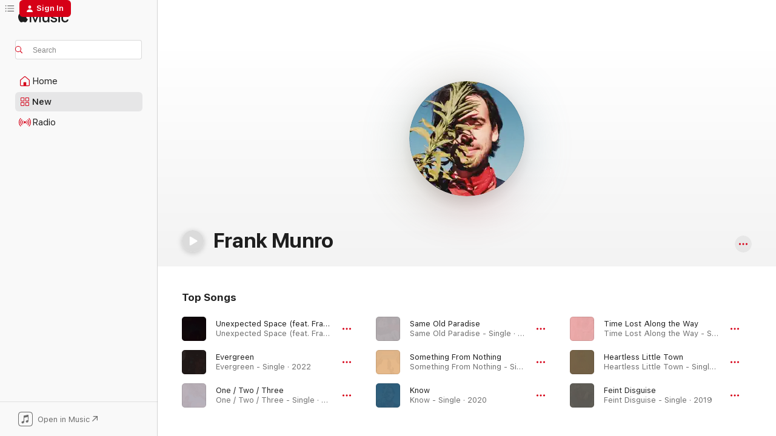

--- FILE ---
content_type: text/html
request_url: https://music.apple.com/us/artist/frank-munro/1440253451?at=1001lwQy&ct=FFM_fe97e7da02dd71788b3d249924a7f0e1&ls=1&uo=4
body_size: 22519
content:
<!DOCTYPE html>
<html dir="ltr" lang="en-US">
    <head>
        <!-- prettier-ignore -->
        <meta charset="utf-8">
        <!-- prettier-ignore -->
        <meta http-equiv="X-UA-Compatible" content="IE=edge">
        <!-- prettier-ignore -->
        <meta
            name="viewport"
            content="width=device-width,initial-scale=1,interactive-widget=resizes-content"
        >
        <!-- prettier-ignore -->
        <meta name="applicable-device" content="pc,mobile">
        <!-- prettier-ignore -->
        <meta name="referrer" content="strict-origin">
        <!-- prettier-ignore -->
        <link
            rel="apple-touch-icon"
            sizes="180x180"
            href="/assets/favicon/favicon-180.png"
        >
        <!-- prettier-ignore -->
        <link
            rel="icon"
            type="image/png"
            sizes="32x32"
            href="/assets/favicon/favicon-32.png"
        >
        <!-- prettier-ignore -->
        <link
            rel="icon"
            type="image/png"
            sizes="16x16"
            href="/assets/favicon/favicon-16.png"
        >
        <!-- prettier-ignore -->
        <link
            rel="mask-icon"
            href="/assets/favicon/favicon.svg"
            color="#fa233b"
        >
        <!-- prettier-ignore -->
        <link rel="manifest" href="/manifest.json">

        <title>‎Frank Munro - Apple Music</title><!-- HEAD_svelte-1cypuwr_START --><link rel="preconnect" href="//www.apple.com/wss/fonts" crossorigin="anonymous"><link rel="stylesheet" href="//www.apple.com/wss/fonts?families=SF+Pro,v4%7CSF+Pro+Icons,v1&amp;display=swap" type="text/css" referrerpolicy="strict-origin-when-cross-origin"><!-- HEAD_svelte-1cypuwr_END --><!-- HEAD_svelte-eg3hvx_START -->    <meta name="description" content="Listen to music by Frank Munro on Apple Music. Find top songs and albums by Frank Munro including Unexpected Space (feat. Frank Munro), Evergreen and more."> <meta name="keywords" content="listen, Frank Munro, music, songs, Rock, apple music"> <link rel="canonical" href="https://music.apple.com/us/artist/frank-munro/1440253451">     <meta name="al:ios:app_store_id" content="1108187390"> <meta name="al:ios:app_name" content="Apple Music"> <meta name="apple:content_id" content="1440253451"> <meta name="apple:title" content="Frank Munro"> <meta name="apple:description" content="Listen to music by Frank Munro on Apple Music. Find top songs and albums by Frank Munro including Unexpected Space (feat. Frank Munro), Evergreen and more.">   <meta property="og:title" content="Frank Munro on Apple Music"> <meta property="og:description" content="Listen to music by Frank Munro on Apple Music."> <meta property="og:site_name" content="Apple Music - Web Player"> <meta property="og:url" content="https://music.apple.com/us/artist/frank-munro/1440253451"> <meta property="og:image" content="https://is1-ssl.mzstatic.com/image/thumb/Music114/v4/bc/4c/1f/bc4c1f33-32a0-bd0a-6b77-55c299d5bf85/pr_source.png/1200x630cw.png"> <meta property="og:image:secure_url" content="https://is1-ssl.mzstatic.com/image/thumb/Music114/v4/bc/4c/1f/bc4c1f33-32a0-bd0a-6b77-55c299d5bf85/pr_source.png/1200x630cw.png"> <meta property="og:image:alt" content="Frank Munro on Apple Music"> <meta property="og:image:width" content="1200"> <meta property="og:image:height" content="630"> <meta property="og:image:type" content="image/png"> <meta property="og:type" content="music.musician"> <meta property="og:locale" content="en_US">        <meta name="twitter:title" content="Frank Munro on Apple Music"> <meta name="twitter:description" content="Listen to music by Frank Munro on Apple Music."> <meta name="twitter:site" content="@AppleMusic"> <meta name="twitter:image" content="https://is1-ssl.mzstatic.com/image/thumb/Music114/v4/bc/4c/1f/bc4c1f33-32a0-bd0a-6b77-55c299d5bf85/pr_source.png/1200x630cw.png"> <meta name="twitter:image:alt" content="Frank Munro on Apple Music"> <meta name="twitter:card" content="summary_large_image">       <!-- HTML_TAG_START -->
                <script id=schema:music-group type="application/ld+json">
                    {"@context":"http://schema.org","@type":"MusicGroup","name":"Frank Munro","description":"Listen to music by Frank Munro on Apple Music. Find top songs and albums by Frank Munro including Unexpected Space (feat. Frank Munro), Evergreen and more.","image":"https://is1-ssl.mzstatic.com/image/thumb/Music114/v4/bc/4c/1f/bc4c1f33-32a0-bd0a-6b77-55c299d5bf85/pr_source.png/486x486bb.png","genre":["Rock"],"tracks":[{"@type":"MusicRecording","name":"Unexpected Space (feat. Frank Munro)","duration":"PT3M12S","url":"https://music.apple.com/us/song/unexpected-space-feat-frank-munro/1694308251","offers":{"@type":"Offer","category":"free","price":0},"audio":{"@type":"AudioObject","potentialAction":{"@type":"ListenAction","expectsAcceptanceOf":{"@type":"Offer","category":"free"},"target":{"@type":"EntryPoint","actionPlatform":"https://music.apple.com/us/song/unexpected-space-feat-frank-munro/1694308251"}},"name":"Unexpected Space (feat. Frank Munro)","contentUrl":"https://audio-ssl.itunes.apple.com/itunes-assets/AudioPreview126/v4/b9/75/0a/b9750a95-e970-aa83-83fe-05b8152a1f2f/mzaf_638625314313760724.plus.aac.ep.m4a","duration":"PT3M12S","uploadDate":"2023-06-30","thumbnailUrl":"https://is1-ssl.mzstatic.com/image/thumb/Music126/v4/7f/ed/68/7fed6858-77c1-90ab-aec3-dc7a5ab0f27a/artwork.jpg/1200x630cw.png"}},{"@type":"MusicRecording","name":"Evergreen","duration":"PT2M59S","url":"https://music.apple.com/us/song/evergreen/1647980032","offers":{"@type":"Offer","category":"free","price":0},"audio":{"@type":"AudioObject","potentialAction":{"@type":"ListenAction","expectsAcceptanceOf":{"@type":"Offer","category":"free"},"target":{"@type":"EntryPoint","actionPlatform":"https://music.apple.com/us/song/evergreen/1647980032"}},"name":"Evergreen","contentUrl":"https://audio-ssl.itunes.apple.com/itunes-assets/AudioPreview112/v4/3e/72/de/3e72deb4-cebc-f8af-99f2-d45ba2ddd793/mzaf_15729318538969030198.plus.aac.ep.m4a","duration":"PT2M59S","uploadDate":"2022-10-07","thumbnailUrl":"https://is1-ssl.mzstatic.com/image/thumb/Music112/v4/2c/76/79/2c7679ea-9599-d9a8-fa81-a3a803ed14b5/artwork.jpg/1200x630cw.png"}},{"@type":"MusicRecording","name":"One / Two / Three","duration":"PT3M17S","url":"https://music.apple.com/us/song/one-two-three/1644023515","offers":{"@type":"Offer","category":"free","price":0},"audio":{"@type":"AudioObject","potentialAction":{"@type":"ListenAction","expectsAcceptanceOf":{"@type":"Offer","category":"free"},"target":{"@type":"EntryPoint","actionPlatform":"https://music.apple.com/us/song/one-two-three/1644023515"}},"name":"One / Two / Three","contentUrl":"https://audio-ssl.itunes.apple.com/itunes-assets/AudioPreview122/v4/65/c1/ad/65c1ad98-4239-b8eb-6eee-635af02f297c/mzaf_15106520454695476064.plus.aac.ep.m4a","duration":"PT3M17S","uploadDate":"2022-09-09","thumbnailUrl":"https://is1-ssl.mzstatic.com/image/thumb/Music112/v4/6e/fa/6d/6efa6d70-901b-91f5-9fdc-eff228cd5d95/artwork.jpg/1200x630cw.png"}},{"@type":"MusicRecording","name":"Same Old Paradise","duration":"PT3M44S","url":"https://music.apple.com/us/song/same-old-paradise/1555499484","offers":{"@type":"Offer","category":"free","price":0},"audio":{"@type":"AudioObject","potentialAction":{"@type":"ListenAction","expectsAcceptanceOf":{"@type":"Offer","category":"free"},"target":{"@type":"EntryPoint","actionPlatform":"https://music.apple.com/us/song/same-old-paradise/1555499484"}},"name":"Same Old Paradise","contentUrl":"https://audio-ssl.itunes.apple.com/itunes-assets/AudioPreview114/v4/9f/89/82/9f898200-22ae-4bca-feeb-463ac6c33634/mzaf_1315905805877370766.plus.aac.ep.m4a","duration":"PT3M44S","uploadDate":"2021-02-26","thumbnailUrl":"https://is1-ssl.mzstatic.com/image/thumb/Music114/v4/2c/91/a6/2c91a654-9c1c-fe00-560f-2e7ef12a4b72/artwork.jpg/1200x630cw.png"}},{"@type":"MusicRecording","name":"Something From Nothing","duration":"PT3M25S","url":"https://music.apple.com/us/song/something-from-nothing/1545710050","offers":{"@type":"Offer","category":"free","price":0},"audio":{"@type":"AudioObject","potentialAction":{"@type":"ListenAction","expectsAcceptanceOf":{"@type":"Offer","category":"free"},"target":{"@type":"EntryPoint","actionPlatform":"https://music.apple.com/us/song/something-from-nothing/1545710050"}},"name":"Something From Nothing","contentUrl":"https://audio-ssl.itunes.apple.com/itunes-assets/AudioPreview114/v4/77/8f/a2/778fa2d5-e07e-b06d-8bca-0a331ecda52d/mzaf_5894966678800779334.plus.aac.ep.m4a","duration":"PT3M25S","uploadDate":"2021-01-15","thumbnailUrl":"https://is1-ssl.mzstatic.com/image/thumb/Music124/v4/02/3d/3d/023d3d96-a256-038d-4eb0-47259880de5b/artwork.jpg/1200x630cw.png"}},{"@type":"MusicRecording","name":"Know","duration":"PT4M24S","url":"https://music.apple.com/us/song/know/1536806347","offers":{"@type":"Offer","category":"free","price":0},"audio":{"@type":"AudioObject","potentialAction":{"@type":"ListenAction","expectsAcceptanceOf":{"@type":"Offer","category":"free"},"target":{"@type":"EntryPoint","actionPlatform":"https://music.apple.com/us/song/know/1536806347"}},"name":"Know","contentUrl":"https://audio-ssl.itunes.apple.com/itunes-assets/AudioPreview124/v4/79/52/19/795219bf-1e64-0263-a7ca-5c763e10a969/mzaf_10304622881334791767.plus.aac.ep.m4a","duration":"PT4M24S","uploadDate":"2020-10-23","thumbnailUrl":"https://is1-ssl.mzstatic.com/image/thumb/Music124/v4/d2/c8/b9/d2c8b962-91ec-d202-ea39-6b38dca77897/artwork.jpg/1200x630cw.png"}},{"@type":"MusicRecording","name":"Time Lost Along the Way","duration":"PT3M55S","url":"https://music.apple.com/us/song/time-lost-along-the-way/1528870711","offers":{"@type":"Offer","category":"free","price":0},"audio":{"@type":"AudioObject","potentialAction":{"@type":"ListenAction","expectsAcceptanceOf":{"@type":"Offer","category":"free"},"target":{"@type":"EntryPoint","actionPlatform":"https://music.apple.com/us/song/time-lost-along-the-way/1528870711"}},"name":"Time Lost Along the Way","contentUrl":"https://audio-ssl.itunes.apple.com/itunes-assets/AudioPreview114/v4/63/b2/c1/63b2c15d-4dbd-115d-9e7b-06158142eebb/mzaf_5169029098787580216.plus.aac.ep.m4a","duration":"PT3M55S","uploadDate":"2020-08-23","thumbnailUrl":"https://is1-ssl.mzstatic.com/image/thumb/Music124/v4/4c/f3/1d/4cf31d9b-d629-bf2c-850d-42dff6189195/artwork.jpg/1200x630cw.png"}},{"@type":"MusicRecording","name":"Heartless Little Town","duration":"PT4M21S","url":"https://music.apple.com/us/song/heartless-little-town/1508585954","offers":{"@type":"Offer","category":"free","price":0},"audio":{"@type":"AudioObject","potentialAction":{"@type":"ListenAction","expectsAcceptanceOf":{"@type":"Offer","category":"free"},"target":{"@type":"EntryPoint","actionPlatform":"https://music.apple.com/us/song/heartless-little-town/1508585954"}},"name":"Heartless Little Town","contentUrl":"https://audio-ssl.itunes.apple.com/itunes-assets/AudioPreview113/v4/ba/f4/a1/baf4a177-f591-fc3d-1b27-702d7f60471b/mzaf_6199772963366218092.plus.aac.ep.m4a","duration":"PT4M21S","uploadDate":"2020-04-15","thumbnailUrl":"https://is1-ssl.mzstatic.com/image/thumb/Music123/v4/a8/e4/c7/a8e4c771-efa4-dac5-f814-a7bc34bd64b0/artwork.jpg/1200x630cw.png"}},{"@type":"MusicRecording","name":"Feint Disguise","duration":"PT3M42S","url":"https://music.apple.com/us/song/feint-disguise/1480616189","offers":{"@type":"Offer","category":"free","price":0},"audio":{"@type":"AudioObject","potentialAction":{"@type":"ListenAction","expectsAcceptanceOf":{"@type":"Offer","category":"free"},"target":{"@type":"EntryPoint","actionPlatform":"https://music.apple.com/us/song/feint-disguise/1480616189"}},"name":"Feint Disguise","contentUrl":"https://audio-ssl.itunes.apple.com/itunes-assets/AudioPreview113/v4/2b/32/b6/2b32b684-c62f-1f39-2ac9-6accd80b83f4/mzaf_6633535542281547311.plus.aac.ep.m4a","duration":"PT3M42S","uploadDate":"2019-09-17","thumbnailUrl":"https://is1-ssl.mzstatic.com/image/thumb/Music123/v4/52/3e/fb/523efbf6-615f-d8ff-c9bc-aa6896820242/artwork.jpg/1200x630cw.png"}},{"@type":"MusicRecording","name":"Symptom of the Times","duration":"PT4M48S","url":"https://music.apple.com/us/song/symptom-of-the-times/1477862262","offers":{"@type":"Offer","category":"free","price":0},"audio":{"@type":"AudioObject","potentialAction":{"@type":"ListenAction","expectsAcceptanceOf":{"@type":"Offer","category":"free"},"target":{"@type":"EntryPoint","actionPlatform":"https://music.apple.com/us/song/symptom-of-the-times/1477862262"}},"name":"Symptom of the Times","contentUrl":"https://audio-ssl.itunes.apple.com/itunes-assets/AudioPreview113/v4/54/a2/1d/54a21d9f-5161-e711-4667-3fb47f65b933/mzaf_13693050510286499990.plus.aac.ep.m4a","duration":"PT4M48S","uploadDate":"2019-08-25","thumbnailUrl":"https://is1-ssl.mzstatic.com/image/thumb/Music123/v4/39/55/17/395517a4-8a40-b93f-9281-0af304851d7b/artwork.jpg/1200x630cw.png"}},{"@type":"MusicRecording","name":"Silver Lining","duration":"PT4M30S","url":"https://music.apple.com/us/song/silver-lining/1474096284","offers":{"@type":"Offer","category":"free","price":0},"audio":{"@type":"AudioObject","potentialAction":{"@type":"ListenAction","expectsAcceptanceOf":{"@type":"Offer","category":"free"},"target":{"@type":"EntryPoint","actionPlatform":"https://music.apple.com/us/song/silver-lining/1474096284"}},"name":"Silver Lining","contentUrl":"https://audio-ssl.itunes.apple.com/itunes-assets/AudioPreview123/v4/2d/0f/51/2d0f5127-0ce0-99e0-efe4-3f85927e491c/mzaf_7221508181937735968.plus.aac.ep.m4a","duration":"PT4M30S","uploadDate":"2019-07-24","thumbnailUrl":"https://is1-ssl.mzstatic.com/image/thumb/Music113/v4/60/b7/d3/60b7d397-1819-aed0-3fdf-f62b4321f2c6/artwork.jpg/1200x630cw.png"}},{"@type":"MusicRecording","name":"Again & Again (Demo)","duration":"PT3M11S","url":"https://music.apple.com/us/song/again-again-demo/1467559331","offers":{"@type":"Offer","category":"free","price":0},"audio":{"@type":"AudioObject","potentialAction":{"@type":"ListenAction","expectsAcceptanceOf":{"@type":"Offer","category":"free"},"target":{"@type":"EntryPoint","actionPlatform":"https://music.apple.com/us/song/again-again-demo/1467559331"}},"name":"Again & Again (Demo)","contentUrl":"https://audio-ssl.itunes.apple.com/itunes-assets/AudioPreview123/v4/80/58/fb/8058fb8e-9a6c-f741-e603-c5c915f99f9e/mzaf_7854996576608236801.plus.aac.ep.m4a","duration":"PT3M11S","uploadDate":"2019-06-08","thumbnailUrl":"https://is1-ssl.mzstatic.com/image/thumb/Music113/v4/1b/39/e8/1b39e81f-3486-da20-2df9-45414f111487/artwork.jpg/1200x630cw.png"}},{"@type":"MusicRecording","name":"Again & Again","duration":"PT4M48S","url":"https://music.apple.com/us/song/again-again/1467559329","offers":{"@type":"Offer","category":"free","price":0},"audio":{"@type":"AudioObject","potentialAction":{"@type":"ListenAction","expectsAcceptanceOf":{"@type":"Offer","category":"free"},"target":{"@type":"EntryPoint","actionPlatform":"https://music.apple.com/us/song/again-again/1467559329"}},"name":"Again & Again","contentUrl":"https://audio-ssl.itunes.apple.com/itunes-assets/AudioPreview113/v4/96/b2/08/96b20871-ecc3-4f28-ef18-6a893f1e30c0/mzaf_11334162495151386360.plus.aac.ep.m4a","duration":"PT4M48S","uploadDate":"2019-06-08","thumbnailUrl":"https://is1-ssl.mzstatic.com/image/thumb/Music113/v4/1b/39/e8/1b39e81f-3486-da20-2df9-45414f111487/artwork.jpg/1200x630cw.png"}},{"@type":"MusicRecording","name":"To No One's Surprise","duration":"PT5M29S","url":"https://music.apple.com/us/song/to-no-ones-surprise/1447416040","offers":{"@type":"Offer","category":"free","price":0},"audio":{"@type":"AudioObject","potentialAction":{"@type":"ListenAction","expectsAcceptanceOf":{"@type":"Offer","category":"free"},"target":{"@type":"EntryPoint","actionPlatform":"https://music.apple.com/us/song/to-no-ones-surprise/1447416040"}},"name":"To No One's Surprise","contentUrl":"https://audio-ssl.itunes.apple.com/itunes-assets/AudioPreview124/v4/70/10/a2/7010a2c2-12eb-81fc-23d6-6d0e4b96f9a7/mzaf_8131881808809166806.plus.aac.ep.m4a","duration":"PT5M29S","uploadDate":"2018-12-17","thumbnailUrl":"https://is1-ssl.mzstatic.com/image/thumb/Music114/v4/ce/98/ef/ce98efac-c5a8-0b2b-cb83-e6dae8f442b4/artwork.jpg/1200x630cw.png"}},{"@type":"MusicRecording","name":"Something About These Riddles","duration":"PT3M19S","url":"https://music.apple.com/us/song/something-about-these-riddles/1447416039","offers":{"@type":"Offer","category":"free","price":0},"audio":{"@type":"AudioObject","potentialAction":{"@type":"ListenAction","expectsAcceptanceOf":{"@type":"Offer","category":"free"},"target":{"@type":"EntryPoint","actionPlatform":"https://music.apple.com/us/song/something-about-these-riddles/1447416039"}},"name":"Something About These Riddles","contentUrl":"https://audio-ssl.itunes.apple.com/itunes-assets/AudioPreview114/v4/8b/c8/9d/8bc89d35-bb79-f183-7e5b-ecb18ae9fc24/mzaf_5556602738760294684.plus.aac.ep.m4a","duration":"PT3M19S","uploadDate":"2018-12-17","thumbnailUrl":"https://is1-ssl.mzstatic.com/image/thumb/Music114/v4/ce/98/ef/ce98efac-c5a8-0b2b-cb83-e6dae8f442b4/artwork.jpg/1200x630cw.png"}},{"@type":"MusicRecording","name":"Everything I've Been Trying","duration":"PT4M","url":"https://music.apple.com/us/song/everything-ive-been-trying/1447416038","offers":{"@type":"Offer","category":"free","price":0},"audio":{"@type":"AudioObject","potentialAction":{"@type":"ListenAction","expectsAcceptanceOf":{"@type":"Offer","category":"free"},"target":{"@type":"EntryPoint","actionPlatform":"https://music.apple.com/us/song/everything-ive-been-trying/1447416038"}},"name":"Everything I've Been Trying","contentUrl":"https://audio-ssl.itunes.apple.com/itunes-assets/AudioPreview114/v4/cf/a7/67/cfa767e4-77b0-94ae-9f8e-a189ad0135d7/mzaf_3322024522169106627.plus.aac.ep.m4a","duration":"PT4M","uploadDate":"2018-12-17","thumbnailUrl":"https://is1-ssl.mzstatic.com/image/thumb/Music114/v4/ce/98/ef/ce98efac-c5a8-0b2b-cb83-e6dae8f442b4/artwork.jpg/1200x630cw.png"}},{"@type":"MusicRecording","name":"A Little Subdued","duration":"PT4M48S","url":"https://music.apple.com/us/song/a-little-subdued/1447416037","offers":{"@type":"Offer","category":"free","price":0},"audio":{"@type":"AudioObject","potentialAction":{"@type":"ListenAction","expectsAcceptanceOf":{"@type":"Offer","category":"free"},"target":{"@type":"EntryPoint","actionPlatform":"https://music.apple.com/us/song/a-little-subdued/1447416037"}},"name":"A Little Subdued","contentUrl":"https://audio-ssl.itunes.apple.com/itunes-assets/AudioPreview114/v4/8b/eb/ce/8bebce01-e867-437e-f0ea-72c3090aad06/mzaf_6419257978036620690.plus.aac.ep.m4a","duration":"PT4M48S","uploadDate":"2018-12-17","thumbnailUrl":"https://is1-ssl.mzstatic.com/image/thumb/Music114/v4/ce/98/ef/ce98efac-c5a8-0b2b-cb83-e6dae8f442b4/artwork.jpg/1200x630cw.png"}},{"@type":"MusicRecording","name":"This Is Yours","duration":"PT3M43S","url":"https://music.apple.com/us/song/this-is-yours/1447416036","offers":{"@type":"Offer","category":"free","price":0},"audio":{"@type":"AudioObject","potentialAction":{"@type":"ListenAction","expectsAcceptanceOf":{"@type":"Offer","category":"free"},"target":{"@type":"EntryPoint","actionPlatform":"https://music.apple.com/us/song/this-is-yours/1447416036"}},"name":"This Is Yours","contentUrl":"https://audio-ssl.itunes.apple.com/itunes-assets/AudioPreview124/v4/73/e8/86/73e8867a-4a11-826c-4813-42408834e6b7/mzaf_2877869041809985727.plus.aac.ep.m4a","duration":"PT3M43S","uploadDate":"2018-12-17","thumbnailUrl":"https://is1-ssl.mzstatic.com/image/thumb/Music114/v4/ce/98/ef/ce98efac-c5a8-0b2b-cb83-e6dae8f442b4/artwork.jpg/1200x630cw.png"}},{"@type":"MusicRecording","name":"The Celebration Anew","duration":"PT4M9S","url":"https://music.apple.com/us/song/the-celebration-anew/1447416035","offers":{"@type":"Offer","category":"free","price":0},"audio":{"@type":"AudioObject","potentialAction":{"@type":"ListenAction","expectsAcceptanceOf":{"@type":"Offer","category":"free"},"target":{"@type":"EntryPoint","actionPlatform":"https://music.apple.com/us/song/the-celebration-anew/1447416035"}},"name":"The Celebration Anew","contentUrl":"https://audio-ssl.itunes.apple.com/itunes-assets/AudioPreview124/v4/73/40/e5/7340e580-5c17-0060-15ad-d1c2405f904b/mzaf_2433673484131424868.plus.aac.ep.m4a","duration":"PT4M9S","uploadDate":"2018-12-17","thumbnailUrl":"https://is1-ssl.mzstatic.com/image/thumb/Music114/v4/ce/98/ef/ce98efac-c5a8-0b2b-cb83-e6dae8f442b4/artwork.jpg/1200x630cw.png"}},{"@type":"MusicRecording","name":"Same Old Paradise","duration":"PT2M51S","url":"https://music.apple.com/us/song/same-old-paradise/1447416034","offers":{"@type":"Offer","category":"free","price":0},"audio":{"@type":"AudioObject","potentialAction":{"@type":"ListenAction","expectsAcceptanceOf":{"@type":"Offer","category":"free"},"target":{"@type":"EntryPoint","actionPlatform":"https://music.apple.com/us/song/same-old-paradise/1447416034"}},"name":"Same Old Paradise","contentUrl":"https://audio-ssl.itunes.apple.com/itunes-assets/AudioPreview114/v4/fb/3b/b5/fb3bb537-b686-4b7d-8317-b0c88ad8ec62/mzaf_3768892782901416565.plus.aac.ep.m4a","duration":"PT2M51S","uploadDate":"2018-12-17","thumbnailUrl":"https://is1-ssl.mzstatic.com/image/thumb/Music114/v4/ce/98/ef/ce98efac-c5a8-0b2b-cb83-e6dae8f442b4/artwork.jpg/1200x630cw.png"}},{"@type":"MusicRecording","name":"All of Our Goodbyes","duration":"PT4M45S","url":"https://music.apple.com/us/song/all-of-our-goodbyes/1447416031","offers":{"@type":"Offer","category":"free","price":0},"audio":{"@type":"AudioObject","potentialAction":{"@type":"ListenAction","expectsAcceptanceOf":{"@type":"Offer","category":"free"},"target":{"@type":"EntryPoint","actionPlatform":"https://music.apple.com/us/song/all-of-our-goodbyes/1447416031"}},"name":"All of Our Goodbyes","contentUrl":"https://audio-ssl.itunes.apple.com/itunes-assets/AudioPreview114/v4/e4/52/51/e4525178-8c9a-1fd3-604b-a72bd99d40a2/mzaf_7766545540508799550.plus.aac.ep.m4a","duration":"PT4M45S","uploadDate":"2018-12-17","thumbnailUrl":"https://is1-ssl.mzstatic.com/image/thumb/Music114/v4/ce/98/ef/ce98efac-c5a8-0b2b-cb83-e6dae8f442b4/artwork.jpg/1200x630cw.png"}}],"albums":[{"@type":"MusicAlbum","image":"https://is1-ssl.mzstatic.com/image/thumb/Music114/v4/7b/7d/21/7b7d2158-d096-472f-545e-9da771c3194d/artwork.jpg/486x486bb.png","url":"https://music.apple.com/us/album/time-lost-along-the-way/1548387346","name":"Time Lost Along the Way","byArtist":{"@type":"MusicGroup","url":"https://music.apple.com/us/artist/frank-munro/1440253451","name":"Frank Munro"}},{"@type":"MusicAlbum","image":"https://is1-ssl.mzstatic.com/image/thumb/Music114/v4/ce/98/ef/ce98efac-c5a8-0b2b-cb83-e6dae8f442b4/artwork.jpg/486x486bb.png","url":"https://music.apple.com/us/album/all-of-our-goodbyes/1447416025","name":"All of Our Goodbyes","byArtist":{"@type":"MusicGroup","url":"https://music.apple.com/us/artist/frank-munro/1440253451","name":"Frank Munro"}}],"url":"https://music.apple.com/us/artist/frank-munro/1440253451","potentialAction":{"@type":"ListenAction","expectsAcceptanceOf":{"@type":"Offer","category":"free"},"target":{"@type":"EntryPoint","actionPlatform":"https://music.apple.com/us/artist/frank-munro/1440253451"}}}
                </script>
                <!-- HTML_TAG_END -->    <!-- HEAD_svelte-eg3hvx_END -->
      <script type="module" crossorigin src="/assets/index~90a29058ba.js"></script>
      <link rel="stylesheet" href="/assets/index~fbf29d0525.css">
      <script type="module">import.meta.url;import("_").catch(()=>1);async function* g(){};window.__vite_is_modern_browser=true;</script>
      <script type="module">!function(){if(window.__vite_is_modern_browser)return;console.warn("vite: loading legacy chunks, syntax error above and the same error below should be ignored");var e=document.getElementById("vite-legacy-polyfill"),n=document.createElement("script");n.src=e.src,n.onload=function(){System.import(document.getElementById('vite-legacy-entry').getAttribute('data-src'))},document.body.appendChild(n)}();</script>
    </head>
    <body>
        
        <script
            async
            src="/includes/js-cdn/musickit/v3/amp/musickit.js"
        ></script>
        <script
            type="module"
            async
            src="/includes/js-cdn/musickit/v3/components/musickit-components/musickit-components.esm.js"
        ></script>
        <script
            nomodule
            async
            src="/includes/js-cdn/musickit/v3/components/musickit-components/musickit-components.js"
        ></script>
        <svg style="display: none" xmlns="http://www.w3.org/2000/svg">
            <symbol id="play-circle-fill" viewBox="0 0 60 60">
                <path
                    class="icon-circle-fill__circle"
                    fill="var(--iconCircleFillBG, transparent)"
                    d="M30 60c16.411 0 30-13.617 30-30C60 13.588 46.382 0 29.971 0 13.588 0 .001 13.588.001 30c0 16.383 13.617 30 30 30Z"
                />
                <path
                    fill="var(--iconFillArrow, var(--keyColor, black))"
                    d="M24.411 41.853c-1.41.853-3.028.177-3.028-1.294V19.47c0-1.44 1.735-2.058 3.028-1.294l17.265 10.235a1.89 1.89 0 0 1 0 3.265L24.411 41.853Z"
                />
            </symbol>
        </svg>
        <div class="body-container">
              <div class="app-container svelte-t3vj1e" data-testid="app-container">   <div class="header svelte-rjjbqs" data-testid="header"><nav data-testid="navigation" class="navigation svelte-13li0vp"><div class="navigation__header svelte-13li0vp"><div data-testid="logo" class="logo svelte-1o7dz8w"> <a aria-label="Apple Music" role="img" href="https://music.apple.com/us/home" class="svelte-1o7dz8w"><svg height="20" viewBox="0 0 83 20" width="83" xmlns="http://www.w3.org/2000/svg" class="logo" aria-hidden="true"><path d="M34.752 19.746V6.243h-.088l-5.433 13.503h-2.074L21.711 6.243h-.087v13.503h-2.548V1.399h3.235l5.833 14.621h.1l5.82-14.62h3.248v18.347h-2.56zm16.649 0h-2.586v-2.263h-.062c-.725 1.602-2.061 2.504-4.072 2.504-2.86 0-4.61-1.894-4.61-4.958V6.37h2.698v8.125c0 2.034.95 3.127 2.81 3.127 1.95 0 3.124-1.373 3.124-3.458V6.37H51.4v13.376zm7.394-13.618c3.06 0 5.046 1.73 5.134 4.196h-2.536c-.15-1.296-1.087-2.11-2.598-2.11-1.462 0-2.436.724-2.436 1.793 0 .839.6 1.41 2.023 1.741l2.136.496c2.686.636 3.71 1.704 3.71 3.636 0 2.442-2.236 4.12-5.333 4.12-3.285 0-5.26-1.64-5.509-4.183h2.673c.25 1.398 1.187 2.085 2.836 2.085 1.623 0 2.623-.687 2.623-1.78 0-.865-.487-1.373-1.924-1.704l-2.136-.508c-2.498-.585-3.735-1.806-3.735-3.75 0-2.391 2.049-4.032 5.072-4.032zM66.1 2.836c0-.878.7-1.577 1.561-1.577.862 0 1.55.7 1.55 1.577 0 .864-.688 1.576-1.55 1.576a1.573 1.573 0 0 1-1.56-1.576zm.212 3.534h2.698v13.376h-2.698zm14.089 4.603c-.275-1.424-1.324-2.556-3.085-2.556-2.086 0-3.46 1.767-3.46 4.64 0 2.938 1.386 4.642 3.485 4.642 1.66 0 2.748-.928 3.06-2.48H83C82.713 18.067 80.477 20 77.317 20c-3.76 0-6.208-2.62-6.208-6.942 0-4.247 2.448-6.93 6.183-6.93 3.385 0 5.446 2.213 5.683 4.845h-2.573zM10.824 3.189c-.698.834-1.805 1.496-2.913 1.398-.145-1.128.41-2.33 1.036-3.065C9.644.662 10.848.05 11.835 0c.121 1.178-.336 2.33-1.01 3.19zm.999 1.619c.624.049 2.425.244 3.578 1.98-.096.074-2.137 1.272-2.113 3.79.024 3.01 2.593 4.012 2.617 4.037-.024.074-.407 1.419-1.344 2.812-.817 1.224-1.657 2.422-3.002 2.447-1.297.024-1.73-.783-3.218-.783-1.489 0-1.97.758-3.194.807-1.297.048-2.28-1.297-3.097-2.52C.368 14.908-.904 10.408.825 7.375c.84-1.516 2.377-2.47 4.034-2.495 1.273-.023 2.45.857 3.218.857.769 0 2.137-1.027 3.746-.93z"></path></svg></a>   </div> <div class="search-input-wrapper svelte-nrtdem" data-testid="search-input"><div data-testid="amp-search-input" aria-controls="search-suggestions" aria-expanded="false" aria-haspopup="listbox" aria-owns="search-suggestions" class="search-input-container svelte-rg26q6" tabindex="-1" role=""><div class="flex-container svelte-rg26q6"><form id="search-input-form" class="svelte-rg26q6"><svg height="16" width="16" viewBox="0 0 16 16" class="search-svg" aria-hidden="true"><path d="M11.87 10.835c.018.015.035.03.051.047l3.864 3.863a.735.735 0 1 1-1.04 1.04l-3.863-3.864a.744.744 0 0 1-.047-.051 6.667 6.667 0 1 1 1.035-1.035zM6.667 12a5.333 5.333 0 1 0 0-10.667 5.333 5.333 0 0 0 0 10.667z"></path></svg> <input aria-autocomplete="list" aria-multiline="false" aria-controls="search-suggestions" placeholder="Search" spellcheck="false" autocomplete="off" autocorrect="off" autocapitalize="off" type="text" inputmode="search" class="search-input__text-field svelte-rg26q6" data-testid="search-input__text-field"></form> </div> <div data-testid="search-scope-bar"></div>   </div> </div></div> <div data-testid="navigation-content" class="navigation__content svelte-13li0vp" id="navigation" aria-hidden="false"><div class="navigation__scrollable-container svelte-13li0vp"><div data-testid="navigation-items-primary" class="navigation-items navigation-items--primary svelte-ng61m8"> <ul class="navigation-items__list svelte-ng61m8">  <li class="navigation-item navigation-item__home svelte-1a5yt87" aria-selected="false" data-testid="navigation-item"> <a href="https://music.apple.com/us/home" class="navigation-item__link svelte-1a5yt87" role="button" data-testid="home" aria-pressed="false"><div class="navigation-item__content svelte-zhx7t9"> <span class="navigation-item__icon svelte-zhx7t9"> <svg width="24" height="24" viewBox="0 0 24 24" xmlns="http://www.w3.org/2000/svg" aria-hidden="true"><path d="M5.93 20.16a1.94 1.94 0 0 1-1.43-.502c-.334-.335-.502-.794-.502-1.393v-7.142c0-.362.062-.688.177-.953.123-.264.326-.529.6-.75l6.145-5.157c.176-.141.344-.247.52-.318.176-.07.362-.105.564-.105.194 0 .388.035.565.105.176.07.352.177.52.318l6.146 5.158c.273.23.467.476.59.75.124.264.177.59.177.96v7.134c0 .59-.159 1.058-.503 1.393-.335.335-.811.503-1.428.503H5.929Zm12.14-1.172c.221 0 .406-.07.547-.212a.688.688 0 0 0 .22-.511v-7.142c0-.177-.026-.344-.087-.459a.97.97 0 0 0-.265-.353l-6.154-5.149a.756.756 0 0 0-.177-.115.37.37 0 0 0-.15-.035.37.37 0 0 0-.158.035l-.177.115-6.145 5.15a.982.982 0 0 0-.274.352 1.13 1.13 0 0 0-.088.468v7.133c0 .203.08.379.23.511a.744.744 0 0 0 .546.212h12.133Zm-8.323-4.7c0-.176.062-.326.177-.432a.6.6 0 0 1 .423-.159h3.315c.176 0 .326.053.432.16s.159.255.159.431v4.973H9.756v-4.973Z"></path></svg> </span> <span class="navigation-item__label svelte-zhx7t9"> Home </span> </div></a>  </li>  <li class="navigation-item navigation-item__new svelte-1a5yt87" aria-selected="false" data-testid="navigation-item"> <a href="https://music.apple.com/us/new" class="navigation-item__link svelte-1a5yt87" role="button" data-testid="new" aria-pressed="false"><div class="navigation-item__content svelte-zhx7t9"> <span class="navigation-item__icon svelte-zhx7t9"> <svg height="24" viewBox="0 0 24 24" width="24" aria-hidden="true"><path d="M9.92 11.354c.966 0 1.453-.487 1.453-1.49v-3.4c0-1.004-.487-1.483-1.453-1.483H6.452C5.487 4.981 5 5.46 5 6.464v3.4c0 1.003.487 1.49 1.452 1.49zm7.628 0c.965 0 1.452-.487 1.452-1.49v-3.4c0-1.004-.487-1.483-1.452-1.483h-3.46c-.974 0-1.46.479-1.46 1.483v3.4c0 1.003.486 1.49 1.46 1.49zm-7.65-1.073h-3.43c-.266 0-.396-.137-.396-.418v-3.4c0-.273.13-.41.396-.41h3.43c.265 0 .402.137.402.41v3.4c0 .281-.137.418-.403.418zm7.634 0h-3.43c-.273 0-.402-.137-.402-.418v-3.4c0-.273.129-.41.403-.41h3.43c.265 0 .395.137.395.41v3.4c0 .281-.13.418-.396.418zm-7.612 8.7c.966 0 1.453-.48 1.453-1.483v-3.407c0-.996-.487-1.483-1.453-1.483H6.452c-.965 0-1.452.487-1.452 1.483v3.407c0 1.004.487 1.483 1.452 1.483zm7.628 0c.965 0 1.452-.48 1.452-1.483v-3.407c0-.996-.487-1.483-1.452-1.483h-3.46c-.974 0-1.46.487-1.46 1.483v3.407c0 1.004.486 1.483 1.46 1.483zm-7.65-1.072h-3.43c-.266 0-.396-.137-.396-.41v-3.4c0-.282.13-.418.396-.418h3.43c.265 0 .402.136.402.418v3.4c0 .273-.137.41-.403.41zm7.634 0h-3.43c-.273 0-.402-.137-.402-.41v-3.4c0-.282.129-.418.403-.418h3.43c.265 0 .395.136.395.418v3.4c0 .273-.13.41-.396.41z" fill-opacity=".95"></path></svg> </span> <span class="navigation-item__label svelte-zhx7t9"> New </span> </div></a>  </li>  <li class="navigation-item navigation-item__radio svelte-1a5yt87" aria-selected="false" data-testid="navigation-item"> <a href="https://music.apple.com/us/radio" class="navigation-item__link svelte-1a5yt87" role="button" data-testid="radio" aria-pressed="false"><div class="navigation-item__content svelte-zhx7t9"> <span class="navigation-item__icon svelte-zhx7t9"> <svg width="24" height="24" viewBox="0 0 24 24" xmlns="http://www.w3.org/2000/svg" aria-hidden="true"><path d="M19.359 18.57C21.033 16.818 22 14.461 22 11.89s-.967-4.93-2.641-6.68c-.276-.292-.653-.26-.868-.023-.222.246-.176.591.085.868 1.466 1.535 2.272 3.593 2.272 5.835 0 2.241-.806 4.3-2.272 5.835-.261.268-.307.621-.085.86.215.245.592.276.868-.016zm-13.85.014c.222-.238.176-.59-.085-.86-1.474-1.535-2.272-3.593-2.272-5.834 0-2.242.798-4.3 2.272-5.835.261-.277.307-.622.085-.868-.215-.238-.592-.269-.868.023C2.967 6.96 2 9.318 2 11.89s.967 4.929 2.641 6.68c.276.29.653.26.868.014zm1.957-1.873c.223-.253.162-.583-.1-.867-.951-1.068-1.473-2.45-1.473-3.954 0-1.505.522-2.887 1.474-3.954.26-.284.322-.614.1-.876-.23-.26-.622-.26-.891.039-1.175 1.274-1.827 2.963-1.827 4.79 0 1.82.652 3.517 1.827 4.784.269.3.66.307.89.038zm9.958-.038c1.175-1.267 1.827-2.964 1.827-4.783 0-1.828-.652-3.517-1.827-4.791-.269-.3-.66-.3-.89-.039-.23.262-.162.592.092.876.96 1.067 1.481 2.449 1.481 3.954 0 1.504-.522 2.886-1.481 3.954-.254.284-.323.614-.092.867.23.269.621.261.89-.038zm-8.061-1.966c.23-.26.13-.568-.092-.883-.415-.522-.63-1.197-.63-1.934 0-.737.215-1.413.63-1.943.222-.307.322-.614.092-.875s-.653-.261-.906.054a4.385 4.385 0 0 0-.968 2.764 4.38 4.38 0 0 0 .968 2.756c.253.322.675.322.906.061zm6.18-.061a4.38 4.38 0 0 0 .968-2.756 4.385 4.385 0 0 0-.968-2.764c-.253-.315-.675-.315-.906-.054-.23.261-.138.568.092.875.415.53.63 1.206.63 1.943 0 .737-.215 1.412-.63 1.934-.23.315-.322.622-.092.883s.653.261.906-.061zm-3.547-.967c.96 0 1.789-.814 1.789-1.797s-.83-1.789-1.789-1.789c-.96 0-1.781.806-1.781 1.789 0 .983.821 1.797 1.781 1.797z"></path></svg> </span> <span class="navigation-item__label svelte-zhx7t9"> Radio </span> </div></a>  </li>  <li class="navigation-item navigation-item__search svelte-1a5yt87" aria-selected="false" data-testid="navigation-item"> <a href="https://music.apple.com/us/search" class="navigation-item__link svelte-1a5yt87" role="button" data-testid="search" aria-pressed="false"><div class="navigation-item__content svelte-zhx7t9"> <span class="navigation-item__icon svelte-zhx7t9"> <svg height="24" viewBox="0 0 24 24" width="24" aria-hidden="true"><path d="M17.979 18.553c.476 0 .813-.366.813-.835a.807.807 0 0 0-.235-.586l-3.45-3.457a5.61 5.61 0 0 0 1.158-3.413c0-3.098-2.535-5.633-5.633-5.633C7.542 4.63 5 7.156 5 10.262c0 3.098 2.534 5.632 5.632 5.632a5.614 5.614 0 0 0 3.274-1.055l3.472 3.472a.835.835 0 0 0 .6.242zm-7.347-3.875c-2.417 0-4.416-2-4.416-4.416 0-2.417 2-4.417 4.416-4.417 2.417 0 4.417 2 4.417 4.417s-2 4.416-4.417 4.416z" fill-opacity=".95"></path></svg> </span> <span class="navigation-item__label svelte-zhx7t9"> Search </span> </div></a>  </li></ul> </div>   </div> <div class="navigation__native-cta"><div slot="native-cta"><div data-testid="native-cta" class="native-cta svelte-1t4vswz  native-cta--authenticated"><button class="native-cta__button svelte-1t4vswz" data-testid="native-cta-button"><span class="native-cta__app-icon svelte-1t4vswz"><svg width="24" height="24" xmlns="http://www.w3.org/2000/svg" xml:space="preserve" style="fill-rule:evenodd;clip-rule:evenodd;stroke-linejoin:round;stroke-miterlimit:2" viewBox="0 0 24 24" slot="app-icon" aria-hidden="true"><path d="M22.567 1.496C21.448.393 19.956.045 17.293.045H6.566c-2.508 0-4.028.376-5.12 1.465C.344 2.601 0 4.09 0 6.611v10.727c0 2.695.33 4.18 1.432 5.257 1.106 1.103 2.595 1.45 5.275 1.45h10.586c2.663 0 4.169-.347 5.274-1.45C23.656 21.504 24 20.033 24 17.338V6.752c0-2.694-.344-4.179-1.433-5.256Zm.411 4.9v11.299c0 1.898-.338 3.286-1.188 4.137-.851.864-2.256 1.191-4.141 1.191H6.35c-1.884 0-3.303-.341-4.154-1.191-.85-.851-1.174-2.239-1.174-4.137V6.54c0-2.014.324-3.445 1.16-4.295.851-.864 2.312-1.177 4.313-1.177h11.154c1.885 0 3.29.341 4.141 1.191.864.85 1.188 2.239 1.188 4.137Z" style="fill-rule:nonzero"></path><path d="M7.413 19.255c.987 0 2.48-.728 2.48-2.672v-6.385c0-.35.063-.428.378-.494l5.298-1.095c.351-.067.534.025.534.333l.035 4.286c0 .337-.182.586-.53.652l-1.014.228c-1.361.3-2.007.923-2.007 1.937 0 1.017.79 1.748 1.926 1.748.986 0 2.444-.679 2.444-2.64V5.654c0-.636-.279-.821-1.016-.66L9.646 6.298c-.448.091-.674.329-.674.699l.035 7.697c0 .336-.148.546-.446.613l-1.067.21c-1.329.266-1.986.93-1.986 1.993 0 1.017.786 1.745 1.905 1.745Z" style="fill-rule:nonzero"></path></svg></span> <span class="native-cta__label svelte-1t4vswz">Open in Music</span> <span class="native-cta__arrow svelte-1t4vswz"><svg height="16" width="16" viewBox="0 0 16 16" class="native-cta-action" aria-hidden="true"><path d="M1.559 16 13.795 3.764v8.962H16V0H3.274v2.205h8.962L0 14.441 1.559 16z"></path></svg></span></button> </div>  </div></div></div> </nav> </div>  <div class="player-bar player-bar__floating-player svelte-1rr9v04" data-testid="player-bar" aria-label="Music controls" aria-hidden="false">   </div>   <div id="scrollable-page" class="scrollable-page svelte-mt0bfj" data-main-content data-testid="main-section" aria-hidden="false"><main data-testid="main" class="svelte-bzjlhs"><div class="content-container svelte-bzjlhs" data-testid="content-container"><div class="search-input-wrapper svelte-nrtdem" data-testid="search-input"><div data-testid="amp-search-input" aria-controls="search-suggestions" aria-expanded="false" aria-haspopup="listbox" aria-owns="search-suggestions" class="search-input-container svelte-rg26q6" tabindex="-1" role=""><div class="flex-container svelte-rg26q6"><form id="search-input-form" class="svelte-rg26q6"><svg height="16" width="16" viewBox="0 0 16 16" class="search-svg" aria-hidden="true"><path d="M11.87 10.835c.018.015.035.03.051.047l3.864 3.863a.735.735 0 1 1-1.04 1.04l-3.863-3.864a.744.744 0 0 1-.047-.051 6.667 6.667 0 1 1 1.035-1.035zM6.667 12a5.333 5.333 0 1 0 0-10.667 5.333 5.333 0 0 0 0 10.667z"></path></svg> <input value="" aria-autocomplete="list" aria-multiline="false" aria-controls="search-suggestions" placeholder="Search" spellcheck="false" autocomplete="off" autocorrect="off" autocapitalize="off" type="text" inputmode="search" class="search-input__text-field svelte-rg26q6" data-testid="search-input__text-field"></form> </div> <div data-testid="search-scope-bar"> </div>   </div> </div>      <div class="section svelte-wa5vzl" data-testid="section-container" aria-label="Featured"> <div class="section-content svelte-wa5vzl" data-testid="section-content"> <div data-testid="artist-detail-header" class="artist-header svelte-1xfsgte" style=""><div class="artist-header__circular-artwork-container svelte-1xfsgte"><div class="artist-header__circular-artwork-gradient svelte-1xfsgte"><div class="ellipse-lockup svelte-f2g5g5" data-testid="ellipse-lockup"><div class="artwork svelte-f2g5g5" aria-hidden="true"><div data-testid="artwork-component" class="artwork-component artwork-component--aspect-ratio artwork-component--orientation-square svelte-g1i36u    artwork-component--fullwidth    artwork-component--has-borders" style="
            --artwork-bg-color: #386785;
            --aspect-ratio: 1;
            --placeholder-bg-color: #386785;
       ">   <picture class="svelte-g1i36u"><source sizes="190px" srcset="https://is1-ssl.mzstatic.com/image/thumb/Music114/v4/bc/4c/1f/bc4c1f33-32a0-bd0a-6b77-55c299d5bf85/pr_source.png/190x190cc.webp 190w,https://is1-ssl.mzstatic.com/image/thumb/Music114/v4/bc/4c/1f/bc4c1f33-32a0-bd0a-6b77-55c299d5bf85/pr_source.png/380x380cc.webp 380w" type="image/webp"> <source sizes="190px" srcset="https://is1-ssl.mzstatic.com/image/thumb/Music114/v4/bc/4c/1f/bc4c1f33-32a0-bd0a-6b77-55c299d5bf85/pr_source.png/190x190cc-60.jpg 190w,https://is1-ssl.mzstatic.com/image/thumb/Music114/v4/bc/4c/1f/bc4c1f33-32a0-bd0a-6b77-55c299d5bf85/pr_source.png/380x380cc-60.jpg 380w" type="image/jpeg"> <img alt="" class="artwork-component__contents artwork-component__image svelte-g1i36u" loading="lazy" src="/assets/artwork/1x1.gif" role="presentation" decoding="async" width="190" height="190" fetchpriority="auto" style="opacity: 1;"></picture> </div></div> <div class="text-container svelte-f2g5g5">  </div> </div></div> <div class="artist-header__circular-artwork svelte-1xfsgte"><div class="ellipse-lockup svelte-f2g5g5" data-testid="ellipse-lockup"><div class="artwork svelte-f2g5g5" aria-hidden="true"><div data-testid="artwork-component" class="artwork-component artwork-component--aspect-ratio artwork-component--orientation-square svelte-g1i36u    artwork-component--fullwidth    artwork-component--has-borders" style="
            --artwork-bg-color: #386785;
            --aspect-ratio: 1;
            --placeholder-bg-color: #386785;
       ">   <picture class="svelte-g1i36u"><source sizes="190px" srcset="https://is1-ssl.mzstatic.com/image/thumb/Music114/v4/bc/4c/1f/bc4c1f33-32a0-bd0a-6b77-55c299d5bf85/pr_source.png/190x190cc.webp 190w,https://is1-ssl.mzstatic.com/image/thumb/Music114/v4/bc/4c/1f/bc4c1f33-32a0-bd0a-6b77-55c299d5bf85/pr_source.png/380x380cc.webp 380w" type="image/webp"> <source sizes="190px" srcset="https://is1-ssl.mzstatic.com/image/thumb/Music114/v4/bc/4c/1f/bc4c1f33-32a0-bd0a-6b77-55c299d5bf85/pr_source.png/190x190cc-60.jpg 190w,https://is1-ssl.mzstatic.com/image/thumb/Music114/v4/bc/4c/1f/bc4c1f33-32a0-bd0a-6b77-55c299d5bf85/pr_source.png/380x380cc-60.jpg 380w" type="image/jpeg"> <img alt="Frank Munro" class="artwork-component__contents artwork-component__image svelte-g1i36u" loading="lazy" src="/assets/artwork/1x1.gif" role="presentation" decoding="async" width="190" height="190" fetchpriority="auto" style="opacity: 1;"></picture> </div></div> <div class="text-container svelte-f2g5g5">  </div> </div></div></div> <div class="artist-header__name-container svelte-1xfsgte"> <h1 data-testid="artist-header-name" class="artist-header__name svelte-1xfsgte">Frank Munro</h1>  <span class="artist-header__play-button svelte-1xfsgte"><button aria-label="Play" class="play-button svelte-19j07e7 play-button--platter    is-stand-alone    is-filled" data-testid="play-button"><svg aria-hidden="true" class="icon play-svg" data-testid="play-icon" iconState="play"><use href="#play-circle-fill"></use></svg> </button></span>   <span class="artist-header__context-menu svelte-1xfsgte"><amp-contextual-menu-button config="[object Object]" class="svelte-dj0bcp"> <span aria-label="MORE" class="more-button svelte-dj0bcp more-button--platter  more-button--material" data-testid="more-button" slot="trigger-content"><svg width="28" height="28" viewBox="0 0 28 28" class="glyph" xmlns="http://www.w3.org/2000/svg"><circle fill="var(--iconCircleFill, transparent)" cx="14" cy="14" r="14"></circle><path fill="var(--iconEllipsisFill, white)" d="M10.105 14c0-.87-.687-1.55-1.564-1.55-.862 0-1.557.695-1.557 1.55 0 .848.695 1.55 1.557 1.55.855 0 1.564-.702 1.564-1.55zm5.437 0c0-.87-.68-1.55-1.542-1.55A1.55 1.55 0 0012.45 14c0 .848.695 1.55 1.55 1.55.848 0 1.542-.702 1.542-1.55zm5.474 0c0-.87-.687-1.55-1.557-1.55-.87 0-1.564.695-1.564 1.55 0 .848.694 1.55 1.564 1.55.848 0 1.557-.702 1.557-1.55z"></path></svg></span> </amp-contextual-menu-button></span></div> </div></div>   </div><div class="section svelte-wa5vzl" data-testid="section-container"> <div class="section-content svelte-wa5vzl" data-testid="section-content"> <div class="spacer-wrapper svelte-14fis98"></div></div>   </div><div class="section svelte-wa5vzl" data-testid="section-container" aria-label="Top Songs"> <div class="section-content svelte-wa5vzl" data-testid="section-content"><div class="header svelte-fr9z27">  <div class="header-title-wrapper svelte-fr9z27">    <h2 class="title svelte-fr9z27" data-testid="header-title"><span class="dir-wrapper" dir="auto">Top Songs</span></h2> </div>   </div>   <div class="svelte-1dd7dqt shelf"><section data-testid="shelf-component" class="shelf-grid shelf-grid--onhover svelte-12rmzef" style="
            --grid-max-content-xsmall: 270px; --grid-column-gap-xsmall: 10px; --grid-row-gap-xsmall: 0px; --grid-small: 2; --grid-column-gap-small: 20px; --grid-row-gap-small: 0px; --grid-medium: 3; --grid-column-gap-medium: 20px; --grid-row-gap-medium: 0px; --grid-large: 4; --grid-column-gap-large: 20px; --grid-row-gap-large: 0px; --grid-xlarge: 4; --grid-column-gap-xlarge: 20px; --grid-row-gap-xlarge: 0px;
            --grid-type: TrackLockupsShelf;
            --grid-rows: 3;
            --standard-lockup-shadow-offset: 15px;
            
        "> <div class="shelf-grid__body svelte-12rmzef" data-testid="shelf-body">   <button disabled aria-label="Previous Page" type="button" class="shelf-grid-nav__arrow shelf-grid-nav__arrow--left svelte-1xmivhv" data-testid="shelf-button-left" style="--offset: 0px;"><svg viewBox="0 0 9 31" xmlns="http://www.w3.org/2000/svg"><path d="M5.275 29.46a1.61 1.61 0 0 0 1.456 1.077c1.018 0 1.772-.737 1.772-1.737 0-.526-.277-1.186-.449-1.62l-4.68-11.912L8.05 3.363c.172-.442.45-1.116.45-1.625A1.702 1.702 0 0 0 6.728.002a1.603 1.603 0 0 0-1.456 1.09L.675 12.774c-.301.775-.677 1.744-.677 2.495 0 .754.376 1.705.677 2.498L5.272 29.46Z"></path></svg></button> <ul slot="shelf-content" class="shelf-grid__list shelf-grid__list--grid-type-TrackLockupsShelf shelf-grid__list--grid-rows-3 svelte-12rmzef" role="list" tabindex="-1" data-testid="shelf-item-list">   <li class="shelf-grid__list-item svelte-12rmzef" data-test-id="shelf-grid-list-item-0" data-index="0" aria-hidden="true"><div class="svelte-12rmzef"><div class="track-lockup svelte-qokdbs    is-link" data-testid="track-lockup" role="listitem" aria-label="Unexpected Space (feat. Frank Munro), By Ornum"><div class="track-lockup__artwork-wrapper svelte-qokdbs" data-testid="track-lockup-artwork"><div data-testid="artwork-component" class="artwork-component artwork-component--aspect-ratio artwork-component--orientation-square svelte-g1i36u        artwork-component--has-borders" style="
            --artwork-bg-color: #0d0609;
            --aspect-ratio: 1;
            --placeholder-bg-color: #0d0609;
       ">   <picture class="svelte-g1i36u"><source sizes="48px" srcset="https://is1-ssl.mzstatic.com/image/thumb/Music126/v4/7f/ed/68/7fed6858-77c1-90ab-aec3-dc7a5ab0f27a/artwork.jpg/48x48bb.webp 48w,https://is1-ssl.mzstatic.com/image/thumb/Music126/v4/7f/ed/68/7fed6858-77c1-90ab-aec3-dc7a5ab0f27a/artwork.jpg/96x96bb.webp 96w" type="image/webp"> <source sizes="48px" srcset="https://is1-ssl.mzstatic.com/image/thumb/Music126/v4/7f/ed/68/7fed6858-77c1-90ab-aec3-dc7a5ab0f27a/artwork.jpg/48x48bb-60.jpg 48w,https://is1-ssl.mzstatic.com/image/thumb/Music126/v4/7f/ed/68/7fed6858-77c1-90ab-aec3-dc7a5ab0f27a/artwork.jpg/96x96bb-60.jpg 96w" type="image/jpeg"> <img alt="" class="artwork-component__contents artwork-component__image svelte-g1i36u" loading="lazy" src="/assets/artwork/1x1.gif" role="presentation" decoding="async" width="48" height="48" fetchpriority="auto" style="opacity: 1;"></picture> </div> <div class="track-lockup__play-button-wrapper svelte-qokdbs">  <div class="interactive-play-button svelte-a72zjx"><button aria-label="Play" class="play-button svelte-19j07e7   play-button--standard" data-testid="play-button"><svg width="16" height="16" viewBox="0 0 16 16" xmlns="http://www.w3.org/2000/svg" class="icon play-svg" data-testid="play-icon" aria-hidden="true" iconState="play"><path fill="var(--nonPlatterIconFill, var(--keyColor, black))" d="m4.4 15.14 10.386-6.096c.842-.459.794-1.64 0-2.097L4.401.85c-.87-.53-2-.12-2 .82v12.625c0 .966 1.06 1.4 2 .844z"></path></svg> </button> </div></div></div>  <ul class="track-lockup__content svelte-qokdbs"> <li class="track-lockup__title svelte-qokdbs" data-testid="track-lockup-title"><div class="track-lockup__clamp-wrapper svelte-qokdbs"> <a data-testid="click-action" class="click-action svelte-c0t0j2" href="#" aria-label="Unexpected Space (feat. Frank Munro), By Ornum">Unexpected Space (feat. Frank Munro)</a></div>   </li> <li class="track-lockup__subtitle svelte-qokdbs"><div class="track-lockup__clamp-wrapper svelte-qokdbs"> <span data-testid="track-lockup-subtitle"> <span>Unexpected Space (feat. Frank Munro) - Single · 2023</span></span></div></li> </ul> <div class="track-lockup__context-menu svelte-qokdbs"> <div class="cloud-buttons svelte-u0auos" data-testid="cloud-buttons">  <amp-contextual-menu-button config="[object Object]" class="svelte-dj0bcp"> <span aria-label="MORE" class="more-button svelte-dj0bcp  more-button--non-platter" data-testid="more-button" slot="trigger-content"><svg width="28" height="28" viewBox="0 0 28 28" class="glyph" xmlns="http://www.w3.org/2000/svg"><circle fill="var(--iconCircleFill, transparent)" cx="14" cy="14" r="14"></circle><path fill="var(--iconEllipsisFill, white)" d="M10.105 14c0-.87-.687-1.55-1.564-1.55-.862 0-1.557.695-1.557 1.55 0 .848.695 1.55 1.557 1.55.855 0 1.564-.702 1.564-1.55zm5.437 0c0-.87-.68-1.55-1.542-1.55A1.55 1.55 0 0012.45 14c0 .848.695 1.55 1.55 1.55.848 0 1.542-.702 1.542-1.55zm5.474 0c0-.87-.687-1.55-1.557-1.55-.87 0-1.564.695-1.564 1.55 0 .848.694 1.55 1.564 1.55.848 0 1.557-.702 1.557-1.55z"></path></svg></span> </amp-contextual-menu-button></div> </div> </div> </div></li>   <li class="shelf-grid__list-item svelte-12rmzef" data-test-id="shelf-grid-list-item-1" data-index="1" aria-hidden="true"><div class="svelte-12rmzef"><div class="track-lockup svelte-qokdbs    is-link" data-testid="track-lockup" role="listitem" aria-label="Evergreen, By Frank Munro"><div class="track-lockup__artwork-wrapper svelte-qokdbs" data-testid="track-lockup-artwork"><div data-testid="artwork-component" class="artwork-component artwork-component--aspect-ratio artwork-component--orientation-square svelte-g1i36u        artwork-component--has-borders" style="
            --artwork-bg-color: #201918;
            --aspect-ratio: 1;
            --placeholder-bg-color: #201918;
       ">   <picture class="svelte-g1i36u"><source sizes="48px" srcset="https://is1-ssl.mzstatic.com/image/thumb/Music112/v4/2c/76/79/2c7679ea-9599-d9a8-fa81-a3a803ed14b5/artwork.jpg/48x48bb.webp 48w,https://is1-ssl.mzstatic.com/image/thumb/Music112/v4/2c/76/79/2c7679ea-9599-d9a8-fa81-a3a803ed14b5/artwork.jpg/96x96bb.webp 96w" type="image/webp"> <source sizes="48px" srcset="https://is1-ssl.mzstatic.com/image/thumb/Music112/v4/2c/76/79/2c7679ea-9599-d9a8-fa81-a3a803ed14b5/artwork.jpg/48x48bb-60.jpg 48w,https://is1-ssl.mzstatic.com/image/thumb/Music112/v4/2c/76/79/2c7679ea-9599-d9a8-fa81-a3a803ed14b5/artwork.jpg/96x96bb-60.jpg 96w" type="image/jpeg"> <img alt="" class="artwork-component__contents artwork-component__image svelte-g1i36u" loading="lazy" src="/assets/artwork/1x1.gif" role="presentation" decoding="async" width="48" height="48" fetchpriority="auto" style="opacity: 1;"></picture> </div> <div class="track-lockup__play-button-wrapper svelte-qokdbs">  <div class="interactive-play-button svelte-a72zjx"><button aria-label="Play" class="play-button svelte-19j07e7   play-button--standard" data-testid="play-button"><svg width="16" height="16" viewBox="0 0 16 16" xmlns="http://www.w3.org/2000/svg" class="icon play-svg" data-testid="play-icon" aria-hidden="true" iconState="play"><path fill="var(--nonPlatterIconFill, var(--keyColor, black))" d="m4.4 15.14 10.386-6.096c.842-.459.794-1.64 0-2.097L4.401.85c-.87-.53-2-.12-2 .82v12.625c0 .966 1.06 1.4 2 .844z"></path></svg> </button> </div></div></div>  <ul class="track-lockup__content svelte-qokdbs"> <li class="track-lockup__title svelte-qokdbs" data-testid="track-lockup-title"><div class="track-lockup__clamp-wrapper svelte-qokdbs"> <a data-testid="click-action" class="click-action svelte-c0t0j2" href="#" aria-label="Evergreen, By Frank Munro">Evergreen</a></div>   </li> <li class="track-lockup__subtitle svelte-qokdbs"><div class="track-lockup__clamp-wrapper svelte-qokdbs"> <span data-testid="track-lockup-subtitle"> <span>Evergreen - Single · 2022</span></span></div></li> </ul> <div class="track-lockup__context-menu svelte-qokdbs"> <div class="cloud-buttons svelte-u0auos" data-testid="cloud-buttons">  <amp-contextual-menu-button config="[object Object]" class="svelte-dj0bcp"> <span aria-label="MORE" class="more-button svelte-dj0bcp  more-button--non-platter" data-testid="more-button" slot="trigger-content"><svg width="28" height="28" viewBox="0 0 28 28" class="glyph" xmlns="http://www.w3.org/2000/svg"><circle fill="var(--iconCircleFill, transparent)" cx="14" cy="14" r="14"></circle><path fill="var(--iconEllipsisFill, white)" d="M10.105 14c0-.87-.687-1.55-1.564-1.55-.862 0-1.557.695-1.557 1.55 0 .848.695 1.55 1.557 1.55.855 0 1.564-.702 1.564-1.55zm5.437 0c0-.87-.68-1.55-1.542-1.55A1.55 1.55 0 0012.45 14c0 .848.695 1.55 1.55 1.55.848 0 1.542-.702 1.542-1.55zm5.474 0c0-.87-.687-1.55-1.557-1.55-.87 0-1.564.695-1.564 1.55 0 .848.694 1.55 1.564 1.55.848 0 1.557-.702 1.557-1.55z"></path></svg></span> </amp-contextual-menu-button></div> </div> </div> </div></li>   <li class="shelf-grid__list-item svelte-12rmzef" data-test-id="shelf-grid-list-item-2" data-index="2" aria-hidden="true"><div class="svelte-12rmzef"><div class="track-lockup svelte-qokdbs    is-link" data-testid="track-lockup" role="listitem" aria-label="One / Two / Three, By Frank Munro"><div class="track-lockup__artwork-wrapper svelte-qokdbs" data-testid="track-lockup-artwork"><div data-testid="artwork-component" class="artwork-component artwork-component--aspect-ratio artwork-component--orientation-square svelte-g1i36u        artwork-component--has-borders" style="
            --artwork-bg-color: #bab1b9;
            --aspect-ratio: 1;
            --placeholder-bg-color: #bab1b9;
       ">   <picture class="svelte-g1i36u"><source sizes="48px" srcset="https://is1-ssl.mzstatic.com/image/thumb/Music112/v4/6e/fa/6d/6efa6d70-901b-91f5-9fdc-eff228cd5d95/artwork.jpg/48x48bb.webp 48w,https://is1-ssl.mzstatic.com/image/thumb/Music112/v4/6e/fa/6d/6efa6d70-901b-91f5-9fdc-eff228cd5d95/artwork.jpg/96x96bb.webp 96w" type="image/webp"> <source sizes="48px" srcset="https://is1-ssl.mzstatic.com/image/thumb/Music112/v4/6e/fa/6d/6efa6d70-901b-91f5-9fdc-eff228cd5d95/artwork.jpg/48x48bb-60.jpg 48w,https://is1-ssl.mzstatic.com/image/thumb/Music112/v4/6e/fa/6d/6efa6d70-901b-91f5-9fdc-eff228cd5d95/artwork.jpg/96x96bb-60.jpg 96w" type="image/jpeg"> <img alt="" class="artwork-component__contents artwork-component__image svelte-g1i36u" loading="lazy" src="/assets/artwork/1x1.gif" role="presentation" decoding="async" width="48" height="48" fetchpriority="auto" style="opacity: 1;"></picture> </div> <div class="track-lockup__play-button-wrapper svelte-qokdbs">  <div class="interactive-play-button svelte-a72zjx"><button aria-label="Play" class="play-button svelte-19j07e7   play-button--standard" data-testid="play-button"><svg width="16" height="16" viewBox="0 0 16 16" xmlns="http://www.w3.org/2000/svg" class="icon play-svg" data-testid="play-icon" aria-hidden="true" iconState="play"><path fill="var(--nonPlatterIconFill, var(--keyColor, black))" d="m4.4 15.14 10.386-6.096c.842-.459.794-1.64 0-2.097L4.401.85c-.87-.53-2-.12-2 .82v12.625c0 .966 1.06 1.4 2 .844z"></path></svg> </button> </div></div></div>  <ul class="track-lockup__content svelte-qokdbs"> <li class="track-lockup__title svelte-qokdbs" data-testid="track-lockup-title"><div class="track-lockup__clamp-wrapper svelte-qokdbs"> <a data-testid="click-action" class="click-action svelte-c0t0j2" href="#" aria-label="One / Two / Three, By Frank Munro">One / Two / Three</a></div>   </li> <li class="track-lockup__subtitle svelte-qokdbs"><div class="track-lockup__clamp-wrapper svelte-qokdbs"> <span data-testid="track-lockup-subtitle"> <span>One / Two / Three - Single · 2022</span></span></div></li> </ul> <div class="track-lockup__context-menu svelte-qokdbs"> <div class="cloud-buttons svelte-u0auos" data-testid="cloud-buttons">  <amp-contextual-menu-button config="[object Object]" class="svelte-dj0bcp"> <span aria-label="MORE" class="more-button svelte-dj0bcp  more-button--non-platter" data-testid="more-button" slot="trigger-content"><svg width="28" height="28" viewBox="0 0 28 28" class="glyph" xmlns="http://www.w3.org/2000/svg"><circle fill="var(--iconCircleFill, transparent)" cx="14" cy="14" r="14"></circle><path fill="var(--iconEllipsisFill, white)" d="M10.105 14c0-.87-.687-1.55-1.564-1.55-.862 0-1.557.695-1.557 1.55 0 .848.695 1.55 1.557 1.55.855 0 1.564-.702 1.564-1.55zm5.437 0c0-.87-.68-1.55-1.542-1.55A1.55 1.55 0 0012.45 14c0 .848.695 1.55 1.55 1.55.848 0 1.542-.702 1.542-1.55zm5.474 0c0-.87-.687-1.55-1.557-1.55-.87 0-1.564.695-1.564 1.55 0 .848.694 1.55 1.564 1.55.848 0 1.557-.702 1.557-1.55z"></path></svg></span> </amp-contextual-menu-button></div> </div> </div> </div></li>   <li class="shelf-grid__list-item svelte-12rmzef" data-test-id="shelf-grid-list-item-3" data-index="3" aria-hidden="true"><div class="svelte-12rmzef"><div class="track-lockup svelte-qokdbs    is-link" data-testid="track-lockup" role="listitem" aria-label="Same Old Paradise, By Frank Munro"><div class="track-lockup__artwork-wrapper svelte-qokdbs" data-testid="track-lockup-artwork"><div data-testid="artwork-component" class="artwork-component artwork-component--aspect-ratio artwork-component--orientation-square svelte-g1i36u        artwork-component--has-borders" style="
            --artwork-bg-color: #b3adb0;
            --aspect-ratio: 1;
            --placeholder-bg-color: #b3adb0;
       ">   <picture class="svelte-g1i36u"><source sizes="48px" srcset="https://is1-ssl.mzstatic.com/image/thumb/Music114/v4/2c/91/a6/2c91a654-9c1c-fe00-560f-2e7ef12a4b72/artwork.jpg/48x48bb.webp 48w,https://is1-ssl.mzstatic.com/image/thumb/Music114/v4/2c/91/a6/2c91a654-9c1c-fe00-560f-2e7ef12a4b72/artwork.jpg/96x96bb.webp 96w" type="image/webp"> <source sizes="48px" srcset="https://is1-ssl.mzstatic.com/image/thumb/Music114/v4/2c/91/a6/2c91a654-9c1c-fe00-560f-2e7ef12a4b72/artwork.jpg/48x48bb-60.jpg 48w,https://is1-ssl.mzstatic.com/image/thumb/Music114/v4/2c/91/a6/2c91a654-9c1c-fe00-560f-2e7ef12a4b72/artwork.jpg/96x96bb-60.jpg 96w" type="image/jpeg"> <img alt="" class="artwork-component__contents artwork-component__image svelte-g1i36u" loading="lazy" src="/assets/artwork/1x1.gif" role="presentation" decoding="async" width="48" height="48" fetchpriority="auto" style="opacity: 1;"></picture> </div> <div class="track-lockup__play-button-wrapper svelte-qokdbs">  <div class="interactive-play-button svelte-a72zjx"><button aria-label="Play" class="play-button svelte-19j07e7   play-button--standard" data-testid="play-button"><svg width="16" height="16" viewBox="0 0 16 16" xmlns="http://www.w3.org/2000/svg" class="icon play-svg" data-testid="play-icon" aria-hidden="true" iconState="play"><path fill="var(--nonPlatterIconFill, var(--keyColor, black))" d="m4.4 15.14 10.386-6.096c.842-.459.794-1.64 0-2.097L4.401.85c-.87-.53-2-.12-2 .82v12.625c0 .966 1.06 1.4 2 .844z"></path></svg> </button> </div></div></div>  <ul class="track-lockup__content svelte-qokdbs"> <li class="track-lockup__title svelte-qokdbs" data-testid="track-lockup-title"><div class="track-lockup__clamp-wrapper svelte-qokdbs"> <a data-testid="click-action" class="click-action svelte-c0t0j2" href="#" aria-label="Same Old Paradise, By Frank Munro">Same Old Paradise</a></div>   </li> <li class="track-lockup__subtitle svelte-qokdbs"><div class="track-lockup__clamp-wrapper svelte-qokdbs"> <span data-testid="track-lockup-subtitle"> <span>Same Old Paradise - Single · 2021</span></span></div></li> </ul> <div class="track-lockup__context-menu svelte-qokdbs"> <div class="cloud-buttons svelte-u0auos" data-testid="cloud-buttons">  <amp-contextual-menu-button config="[object Object]" class="svelte-dj0bcp"> <span aria-label="MORE" class="more-button svelte-dj0bcp  more-button--non-platter" data-testid="more-button" slot="trigger-content"><svg width="28" height="28" viewBox="0 0 28 28" class="glyph" xmlns="http://www.w3.org/2000/svg"><circle fill="var(--iconCircleFill, transparent)" cx="14" cy="14" r="14"></circle><path fill="var(--iconEllipsisFill, white)" d="M10.105 14c0-.87-.687-1.55-1.564-1.55-.862 0-1.557.695-1.557 1.55 0 .848.695 1.55 1.557 1.55.855 0 1.564-.702 1.564-1.55zm5.437 0c0-.87-.68-1.55-1.542-1.55A1.55 1.55 0 0012.45 14c0 .848.695 1.55 1.55 1.55.848 0 1.542-.702 1.542-1.55zm5.474 0c0-.87-.687-1.55-1.557-1.55-.87 0-1.564.695-1.564 1.55 0 .848.694 1.55 1.564 1.55.848 0 1.557-.702 1.557-1.55z"></path></svg></span> </amp-contextual-menu-button></div> </div> </div> </div></li>   <li class="shelf-grid__list-item svelte-12rmzef" data-test-id="shelf-grid-list-item-4" data-index="4" aria-hidden="true"><div class="svelte-12rmzef"><div class="track-lockup svelte-qokdbs    is-link" data-testid="track-lockup" role="listitem" aria-label="Something From Nothing, By Frank Munro"><div class="track-lockup__artwork-wrapper svelte-qokdbs" data-testid="track-lockup-artwork"><div data-testid="artwork-component" class="artwork-component artwork-component--aspect-ratio artwork-component--orientation-square svelte-g1i36u        artwork-component--has-borders" style="
            --artwork-bg-color: #e6b98a;
            --aspect-ratio: 1;
            --placeholder-bg-color: #e6b98a;
       ">   <picture class="svelte-g1i36u"><source sizes="48px" srcset="https://is1-ssl.mzstatic.com/image/thumb/Music124/v4/02/3d/3d/023d3d96-a256-038d-4eb0-47259880de5b/artwork.jpg/48x48bb.webp 48w,https://is1-ssl.mzstatic.com/image/thumb/Music124/v4/02/3d/3d/023d3d96-a256-038d-4eb0-47259880de5b/artwork.jpg/96x96bb.webp 96w" type="image/webp"> <source sizes="48px" srcset="https://is1-ssl.mzstatic.com/image/thumb/Music124/v4/02/3d/3d/023d3d96-a256-038d-4eb0-47259880de5b/artwork.jpg/48x48bb-60.jpg 48w,https://is1-ssl.mzstatic.com/image/thumb/Music124/v4/02/3d/3d/023d3d96-a256-038d-4eb0-47259880de5b/artwork.jpg/96x96bb-60.jpg 96w" type="image/jpeg"> <img alt="" class="artwork-component__contents artwork-component__image svelte-g1i36u" loading="lazy" src="/assets/artwork/1x1.gif" role="presentation" decoding="async" width="48" height="48" fetchpriority="auto" style="opacity: 1;"></picture> </div> <div class="track-lockup__play-button-wrapper svelte-qokdbs">  <div class="interactive-play-button svelte-a72zjx"><button aria-label="Play" class="play-button svelte-19j07e7   play-button--standard" data-testid="play-button"><svg width="16" height="16" viewBox="0 0 16 16" xmlns="http://www.w3.org/2000/svg" class="icon play-svg" data-testid="play-icon" aria-hidden="true" iconState="play"><path fill="var(--nonPlatterIconFill, var(--keyColor, black))" d="m4.4 15.14 10.386-6.096c.842-.459.794-1.64 0-2.097L4.401.85c-.87-.53-2-.12-2 .82v12.625c0 .966 1.06 1.4 2 .844z"></path></svg> </button> </div></div></div>  <ul class="track-lockup__content svelte-qokdbs"> <li class="track-lockup__title svelte-qokdbs" data-testid="track-lockup-title"><div class="track-lockup__clamp-wrapper svelte-qokdbs"> <a data-testid="click-action" class="click-action svelte-c0t0j2" href="#" aria-label="Something From Nothing, By Frank Munro">Something From Nothing</a></div>   </li> <li class="track-lockup__subtitle svelte-qokdbs"><div class="track-lockup__clamp-wrapper svelte-qokdbs"> <span data-testid="track-lockup-subtitle"> <span>Something From Nothing - Single · 2021</span></span></div></li> </ul> <div class="track-lockup__context-menu svelte-qokdbs"> <div class="cloud-buttons svelte-u0auos" data-testid="cloud-buttons">  <amp-contextual-menu-button config="[object Object]" class="svelte-dj0bcp"> <span aria-label="MORE" class="more-button svelte-dj0bcp  more-button--non-platter" data-testid="more-button" slot="trigger-content"><svg width="28" height="28" viewBox="0 0 28 28" class="glyph" xmlns="http://www.w3.org/2000/svg"><circle fill="var(--iconCircleFill, transparent)" cx="14" cy="14" r="14"></circle><path fill="var(--iconEllipsisFill, white)" d="M10.105 14c0-.87-.687-1.55-1.564-1.55-.862 0-1.557.695-1.557 1.55 0 .848.695 1.55 1.557 1.55.855 0 1.564-.702 1.564-1.55zm5.437 0c0-.87-.68-1.55-1.542-1.55A1.55 1.55 0 0012.45 14c0 .848.695 1.55 1.55 1.55.848 0 1.542-.702 1.542-1.55zm5.474 0c0-.87-.687-1.55-1.557-1.55-.87 0-1.564.695-1.564 1.55 0 .848.694 1.55 1.564 1.55.848 0 1.557-.702 1.557-1.55z"></path></svg></span> </amp-contextual-menu-button></div> </div> </div> </div></li>   <li class="shelf-grid__list-item svelte-12rmzef" data-test-id="shelf-grid-list-item-5" data-index="5" aria-hidden="true"><div class="svelte-12rmzef"><div class="track-lockup svelte-qokdbs    is-link" data-testid="track-lockup" role="listitem" aria-label="Know, By Frank Munro"><div class="track-lockup__artwork-wrapper svelte-qokdbs" data-testid="track-lockup-artwork"><div data-testid="artwork-component" class="artwork-component artwork-component--aspect-ratio artwork-component--orientation-square svelte-g1i36u        artwork-component--has-borders" style="
            --artwork-bg-color: #2d5c7a;
            --aspect-ratio: 1;
            --placeholder-bg-color: #2d5c7a;
       ">   <picture class="svelte-g1i36u"><source sizes="48px" srcset="https://is1-ssl.mzstatic.com/image/thumb/Music124/v4/d2/c8/b9/d2c8b962-91ec-d202-ea39-6b38dca77897/artwork.jpg/48x48bb.webp 48w,https://is1-ssl.mzstatic.com/image/thumb/Music124/v4/d2/c8/b9/d2c8b962-91ec-d202-ea39-6b38dca77897/artwork.jpg/96x96bb.webp 96w" type="image/webp"> <source sizes="48px" srcset="https://is1-ssl.mzstatic.com/image/thumb/Music124/v4/d2/c8/b9/d2c8b962-91ec-d202-ea39-6b38dca77897/artwork.jpg/48x48bb-60.jpg 48w,https://is1-ssl.mzstatic.com/image/thumb/Music124/v4/d2/c8/b9/d2c8b962-91ec-d202-ea39-6b38dca77897/artwork.jpg/96x96bb-60.jpg 96w" type="image/jpeg"> <img alt="" class="artwork-component__contents artwork-component__image svelte-g1i36u" loading="lazy" src="/assets/artwork/1x1.gif" role="presentation" decoding="async" width="48" height="48" fetchpriority="auto" style="opacity: 1;"></picture> </div> <div class="track-lockup__play-button-wrapper svelte-qokdbs">  <div class="interactive-play-button svelte-a72zjx"><button aria-label="Play" class="play-button svelte-19j07e7   play-button--standard" data-testid="play-button"><svg width="16" height="16" viewBox="0 0 16 16" xmlns="http://www.w3.org/2000/svg" class="icon play-svg" data-testid="play-icon" aria-hidden="true" iconState="play"><path fill="var(--nonPlatterIconFill, var(--keyColor, black))" d="m4.4 15.14 10.386-6.096c.842-.459.794-1.64 0-2.097L4.401.85c-.87-.53-2-.12-2 .82v12.625c0 .966 1.06 1.4 2 .844z"></path></svg> </button> </div></div></div>  <ul class="track-lockup__content svelte-qokdbs"> <li class="track-lockup__title svelte-qokdbs" data-testid="track-lockup-title"><div class="track-lockup__clamp-wrapper svelte-qokdbs"> <a data-testid="click-action" class="click-action svelte-c0t0j2" href="#" aria-label="Know, By Frank Munro">Know</a></div>   </li> <li class="track-lockup__subtitle svelte-qokdbs"><div class="track-lockup__clamp-wrapper svelte-qokdbs"> <span data-testid="track-lockup-subtitle"> <span>Know - Single · 2020</span></span></div></li> </ul> <div class="track-lockup__context-menu svelte-qokdbs"> <div class="cloud-buttons svelte-u0auos" data-testid="cloud-buttons">  <amp-contextual-menu-button config="[object Object]" class="svelte-dj0bcp"> <span aria-label="MORE" class="more-button svelte-dj0bcp  more-button--non-platter" data-testid="more-button" slot="trigger-content"><svg width="28" height="28" viewBox="0 0 28 28" class="glyph" xmlns="http://www.w3.org/2000/svg"><circle fill="var(--iconCircleFill, transparent)" cx="14" cy="14" r="14"></circle><path fill="var(--iconEllipsisFill, white)" d="M10.105 14c0-.87-.687-1.55-1.564-1.55-.862 0-1.557.695-1.557 1.55 0 .848.695 1.55 1.557 1.55.855 0 1.564-.702 1.564-1.55zm5.437 0c0-.87-.68-1.55-1.542-1.55A1.55 1.55 0 0012.45 14c0 .848.695 1.55 1.55 1.55.848 0 1.542-.702 1.542-1.55zm5.474 0c0-.87-.687-1.55-1.557-1.55-.87 0-1.564.695-1.564 1.55 0 .848.694 1.55 1.564 1.55.848 0 1.557-.702 1.557-1.55z"></path></svg></span> </amp-contextual-menu-button></div> </div> </div> </div></li>   <li class="shelf-grid__list-item svelte-12rmzef" data-test-id="shelf-grid-list-item-6" data-index="6" aria-hidden="true"><div class="svelte-12rmzef"><div class="track-lockup svelte-qokdbs    is-link" data-testid="track-lockup" role="listitem" aria-label="Time Lost Along the Way, By Frank Munro"><div class="track-lockup__artwork-wrapper svelte-qokdbs" data-testid="track-lockup-artwork"><div data-testid="artwork-component" class="artwork-component artwork-component--aspect-ratio artwork-component--orientation-square svelte-g1i36u        artwork-component--has-borders" style="
            --artwork-bg-color: #ecaaaa;
            --aspect-ratio: 1;
            --placeholder-bg-color: #ecaaaa;
       ">   <picture class="svelte-g1i36u"><source sizes="48px" srcset="https://is1-ssl.mzstatic.com/image/thumb/Music124/v4/4c/f3/1d/4cf31d9b-d629-bf2c-850d-42dff6189195/artwork.jpg/48x48bb.webp 48w,https://is1-ssl.mzstatic.com/image/thumb/Music124/v4/4c/f3/1d/4cf31d9b-d629-bf2c-850d-42dff6189195/artwork.jpg/96x96bb.webp 96w" type="image/webp"> <source sizes="48px" srcset="https://is1-ssl.mzstatic.com/image/thumb/Music124/v4/4c/f3/1d/4cf31d9b-d629-bf2c-850d-42dff6189195/artwork.jpg/48x48bb-60.jpg 48w,https://is1-ssl.mzstatic.com/image/thumb/Music124/v4/4c/f3/1d/4cf31d9b-d629-bf2c-850d-42dff6189195/artwork.jpg/96x96bb-60.jpg 96w" type="image/jpeg"> <img alt="" class="artwork-component__contents artwork-component__image svelte-g1i36u" loading="lazy" src="/assets/artwork/1x1.gif" role="presentation" decoding="async" width="48" height="48" fetchpriority="auto" style="opacity: 1;"></picture> </div> <div class="track-lockup__play-button-wrapper svelte-qokdbs">  <div class="interactive-play-button svelte-a72zjx"><button aria-label="Play" class="play-button svelte-19j07e7   play-button--standard" data-testid="play-button"><svg width="16" height="16" viewBox="0 0 16 16" xmlns="http://www.w3.org/2000/svg" class="icon play-svg" data-testid="play-icon" aria-hidden="true" iconState="play"><path fill="var(--nonPlatterIconFill, var(--keyColor, black))" d="m4.4 15.14 10.386-6.096c.842-.459.794-1.64 0-2.097L4.401.85c-.87-.53-2-.12-2 .82v12.625c0 .966 1.06 1.4 2 .844z"></path></svg> </button> </div></div></div>  <ul class="track-lockup__content svelte-qokdbs"> <li class="track-lockup__title svelte-qokdbs" data-testid="track-lockup-title"><div class="track-lockup__clamp-wrapper svelte-qokdbs"> <a data-testid="click-action" class="click-action svelte-c0t0j2" href="#" aria-label="Time Lost Along the Way, By Frank Munro">Time Lost Along the Way</a></div>   </li> <li class="track-lockup__subtitle svelte-qokdbs"><div class="track-lockup__clamp-wrapper svelte-qokdbs"> <span data-testid="track-lockup-subtitle"> <span>Time Lost Along the Way - Single · 2020</span></span></div></li> </ul> <div class="track-lockup__context-menu svelte-qokdbs"> <div class="cloud-buttons svelte-u0auos" data-testid="cloud-buttons">  <amp-contextual-menu-button config="[object Object]" class="svelte-dj0bcp"> <span aria-label="MORE" class="more-button svelte-dj0bcp  more-button--non-platter" data-testid="more-button" slot="trigger-content"><svg width="28" height="28" viewBox="0 0 28 28" class="glyph" xmlns="http://www.w3.org/2000/svg"><circle fill="var(--iconCircleFill, transparent)" cx="14" cy="14" r="14"></circle><path fill="var(--iconEllipsisFill, white)" d="M10.105 14c0-.87-.687-1.55-1.564-1.55-.862 0-1.557.695-1.557 1.55 0 .848.695 1.55 1.557 1.55.855 0 1.564-.702 1.564-1.55zm5.437 0c0-.87-.68-1.55-1.542-1.55A1.55 1.55 0 0012.45 14c0 .848.695 1.55 1.55 1.55.848 0 1.542-.702 1.542-1.55zm5.474 0c0-.87-.687-1.55-1.557-1.55-.87 0-1.564.695-1.564 1.55 0 .848.694 1.55 1.564 1.55.848 0 1.557-.702 1.557-1.55z"></path></svg></span> </amp-contextual-menu-button></div> </div> </div> </div></li>   <li class="shelf-grid__list-item svelte-12rmzef" data-test-id="shelf-grid-list-item-7" data-index="7" aria-hidden="true"><div class="svelte-12rmzef"><div class="track-lockup svelte-qokdbs    is-link" data-testid="track-lockup" role="listitem" aria-label="Heartless Little Town, By Frank Munro"><div class="track-lockup__artwork-wrapper svelte-qokdbs" data-testid="track-lockup-artwork"><div data-testid="artwork-component" class="artwork-component artwork-component--aspect-ratio artwork-component--orientation-square svelte-g1i36u        artwork-component--has-borders" style="
            --artwork-bg-color: #766247;
            --aspect-ratio: 1;
            --placeholder-bg-color: #766247;
       ">   <picture class="svelte-g1i36u"><source sizes="48px" srcset="https://is1-ssl.mzstatic.com/image/thumb/Music123/v4/a8/e4/c7/a8e4c771-efa4-dac5-f814-a7bc34bd64b0/artwork.jpg/48x48bb.webp 48w,https://is1-ssl.mzstatic.com/image/thumb/Music123/v4/a8/e4/c7/a8e4c771-efa4-dac5-f814-a7bc34bd64b0/artwork.jpg/96x96bb.webp 96w" type="image/webp"> <source sizes="48px" srcset="https://is1-ssl.mzstatic.com/image/thumb/Music123/v4/a8/e4/c7/a8e4c771-efa4-dac5-f814-a7bc34bd64b0/artwork.jpg/48x48bb-60.jpg 48w,https://is1-ssl.mzstatic.com/image/thumb/Music123/v4/a8/e4/c7/a8e4c771-efa4-dac5-f814-a7bc34bd64b0/artwork.jpg/96x96bb-60.jpg 96w" type="image/jpeg"> <img alt="" class="artwork-component__contents artwork-component__image svelte-g1i36u" loading="lazy" src="/assets/artwork/1x1.gif" role="presentation" decoding="async" width="48" height="48" fetchpriority="auto" style="opacity: 1;"></picture> </div> <div class="track-lockup__play-button-wrapper svelte-qokdbs">  <div class="interactive-play-button svelte-a72zjx"><button aria-label="Play" class="play-button svelte-19j07e7   play-button--standard" data-testid="play-button"><svg width="16" height="16" viewBox="0 0 16 16" xmlns="http://www.w3.org/2000/svg" class="icon play-svg" data-testid="play-icon" aria-hidden="true" iconState="play"><path fill="var(--nonPlatterIconFill, var(--keyColor, black))" d="m4.4 15.14 10.386-6.096c.842-.459.794-1.64 0-2.097L4.401.85c-.87-.53-2-.12-2 .82v12.625c0 .966 1.06 1.4 2 .844z"></path></svg> </button> </div></div></div>  <ul class="track-lockup__content svelte-qokdbs"> <li class="track-lockup__title svelte-qokdbs" data-testid="track-lockup-title"><div class="track-lockup__clamp-wrapper svelte-qokdbs"> <a data-testid="click-action" class="click-action svelte-c0t0j2" href="#" aria-label="Heartless Little Town, By Frank Munro">Heartless Little Town</a></div>   </li> <li class="track-lockup__subtitle svelte-qokdbs"><div class="track-lockup__clamp-wrapper svelte-qokdbs"> <span data-testid="track-lockup-subtitle"> <span>Heartless Little Town - Single · 2020</span></span></div></li> </ul> <div class="track-lockup__context-menu svelte-qokdbs"> <div class="cloud-buttons svelte-u0auos" data-testid="cloud-buttons">  <amp-contextual-menu-button config="[object Object]" class="svelte-dj0bcp"> <span aria-label="MORE" class="more-button svelte-dj0bcp  more-button--non-platter" data-testid="more-button" slot="trigger-content"><svg width="28" height="28" viewBox="0 0 28 28" class="glyph" xmlns="http://www.w3.org/2000/svg"><circle fill="var(--iconCircleFill, transparent)" cx="14" cy="14" r="14"></circle><path fill="var(--iconEllipsisFill, white)" d="M10.105 14c0-.87-.687-1.55-1.564-1.55-.862 0-1.557.695-1.557 1.55 0 .848.695 1.55 1.557 1.55.855 0 1.564-.702 1.564-1.55zm5.437 0c0-.87-.68-1.55-1.542-1.55A1.55 1.55 0 0012.45 14c0 .848.695 1.55 1.55 1.55.848 0 1.542-.702 1.542-1.55zm5.474 0c0-.87-.687-1.55-1.557-1.55-.87 0-1.564.695-1.564 1.55 0 .848.694 1.55 1.564 1.55.848 0 1.557-.702 1.557-1.55z"></path></svg></span> </amp-contextual-menu-button></div> </div> </div> </div></li>   <li class="shelf-grid__list-item svelte-12rmzef" data-test-id="shelf-grid-list-item-8" data-index="8" aria-hidden="true"><div class="svelte-12rmzef"><div class="track-lockup svelte-qokdbs    is-link" data-testid="track-lockup" role="listitem" aria-label="Feint Disguise, By Frank Munro"><div class="track-lockup__artwork-wrapper svelte-qokdbs" data-testid="track-lockup-artwork"><div data-testid="artwork-component" class="artwork-component artwork-component--aspect-ratio artwork-component--orientation-square svelte-g1i36u        artwork-component--has-borders" style="
            --artwork-bg-color: #5f5c56;
            --aspect-ratio: 1;
            --placeholder-bg-color: #5f5c56;
       ">   <picture class="svelte-g1i36u"><source sizes="48px" srcset="https://is1-ssl.mzstatic.com/image/thumb/Music123/v4/52/3e/fb/523efbf6-615f-d8ff-c9bc-aa6896820242/artwork.jpg/48x48bb.webp 48w,https://is1-ssl.mzstatic.com/image/thumb/Music123/v4/52/3e/fb/523efbf6-615f-d8ff-c9bc-aa6896820242/artwork.jpg/96x96bb.webp 96w" type="image/webp"> <source sizes="48px" srcset="https://is1-ssl.mzstatic.com/image/thumb/Music123/v4/52/3e/fb/523efbf6-615f-d8ff-c9bc-aa6896820242/artwork.jpg/48x48bb-60.jpg 48w,https://is1-ssl.mzstatic.com/image/thumb/Music123/v4/52/3e/fb/523efbf6-615f-d8ff-c9bc-aa6896820242/artwork.jpg/96x96bb-60.jpg 96w" type="image/jpeg"> <img alt="" class="artwork-component__contents artwork-component__image svelte-g1i36u" loading="lazy" src="/assets/artwork/1x1.gif" role="presentation" decoding="async" width="48" height="48" fetchpriority="auto" style="opacity: 1;"></picture> </div> <div class="track-lockup__play-button-wrapper svelte-qokdbs">  <div class="interactive-play-button svelte-a72zjx"><button aria-label="Play" class="play-button svelte-19j07e7   play-button--standard" data-testid="play-button"><svg width="16" height="16" viewBox="0 0 16 16" xmlns="http://www.w3.org/2000/svg" class="icon play-svg" data-testid="play-icon" aria-hidden="true" iconState="play"><path fill="var(--nonPlatterIconFill, var(--keyColor, black))" d="m4.4 15.14 10.386-6.096c.842-.459.794-1.64 0-2.097L4.401.85c-.87-.53-2-.12-2 .82v12.625c0 .966 1.06 1.4 2 .844z"></path></svg> </button> </div></div></div>  <ul class="track-lockup__content svelte-qokdbs"> <li class="track-lockup__title svelte-qokdbs" data-testid="track-lockup-title"><div class="track-lockup__clamp-wrapper svelte-qokdbs"> <a data-testid="click-action" class="click-action svelte-c0t0j2" href="#" aria-label="Feint Disguise, By Frank Munro">Feint Disguise</a></div>   </li> <li class="track-lockup__subtitle svelte-qokdbs"><div class="track-lockup__clamp-wrapper svelte-qokdbs"> <span data-testid="track-lockup-subtitle"> <span>Feint Disguise - Single · 2019</span></span></div></li> </ul> <div class="track-lockup__context-menu svelte-qokdbs"> <div class="cloud-buttons svelte-u0auos" data-testid="cloud-buttons">  <amp-contextual-menu-button config="[object Object]" class="svelte-dj0bcp"> <span aria-label="MORE" class="more-button svelte-dj0bcp  more-button--non-platter" data-testid="more-button" slot="trigger-content"><svg width="28" height="28" viewBox="0 0 28 28" class="glyph" xmlns="http://www.w3.org/2000/svg"><circle fill="var(--iconCircleFill, transparent)" cx="14" cy="14" r="14"></circle><path fill="var(--iconEllipsisFill, white)" d="M10.105 14c0-.87-.687-1.55-1.564-1.55-.862 0-1.557.695-1.557 1.55 0 .848.695 1.55 1.557 1.55.855 0 1.564-.702 1.564-1.55zm5.437 0c0-.87-.68-1.55-1.542-1.55A1.55 1.55 0 0012.45 14c0 .848.695 1.55 1.55 1.55.848 0 1.542-.702 1.542-1.55zm5.474 0c0-.87-.687-1.55-1.557-1.55-.87 0-1.564.695-1.564 1.55 0 .848.694 1.55 1.564 1.55.848 0 1.557-.702 1.557-1.55z"></path></svg></span> </amp-contextual-menu-button></div> </div> </div> </div></li>   <li class="shelf-grid__list-item svelte-12rmzef" data-test-id="shelf-grid-list-item-9" data-index="9" aria-hidden="true"><div class="svelte-12rmzef"><div class="track-lockup svelte-qokdbs    is-link" data-testid="track-lockup" role="listitem" aria-label="Explicit: Symptom of the Times, By Frank Munro"><div class="track-lockup__artwork-wrapper svelte-qokdbs" data-testid="track-lockup-artwork"><div data-testid="artwork-component" class="artwork-component artwork-component--aspect-ratio artwork-component--orientation-square svelte-g1i36u        artwork-component--has-borders" style="
            --artwork-bg-color: #d4e4f7;
            --aspect-ratio: 1;
            --placeholder-bg-color: #d4e4f7;
       ">   <picture class="svelte-g1i36u"><source sizes="48px" srcset="https://is1-ssl.mzstatic.com/image/thumb/Music123/v4/39/55/17/395517a4-8a40-b93f-9281-0af304851d7b/artwork.jpg/48x48bb.webp 48w,https://is1-ssl.mzstatic.com/image/thumb/Music123/v4/39/55/17/395517a4-8a40-b93f-9281-0af304851d7b/artwork.jpg/96x96bb.webp 96w" type="image/webp"> <source sizes="48px" srcset="https://is1-ssl.mzstatic.com/image/thumb/Music123/v4/39/55/17/395517a4-8a40-b93f-9281-0af304851d7b/artwork.jpg/48x48bb-60.jpg 48w,https://is1-ssl.mzstatic.com/image/thumb/Music123/v4/39/55/17/395517a4-8a40-b93f-9281-0af304851d7b/artwork.jpg/96x96bb-60.jpg 96w" type="image/jpeg"> <img alt="" class="artwork-component__contents artwork-component__image svelte-g1i36u" loading="lazy" src="/assets/artwork/1x1.gif" role="presentation" decoding="async" width="48" height="48" fetchpriority="auto" style="opacity: 1;"></picture> </div> <div class="track-lockup__play-button-wrapper svelte-qokdbs">  <div class="interactive-play-button svelte-a72zjx"><button aria-label="Explicit, Play" class="play-button svelte-19j07e7   play-button--standard" data-testid="play-button"><svg width="16" height="16" viewBox="0 0 16 16" xmlns="http://www.w3.org/2000/svg" class="icon play-svg" data-testid="play-icon" aria-hidden="true" iconState="play"><path fill="var(--nonPlatterIconFill, var(--keyColor, black))" d="m4.4 15.14 10.386-6.096c.842-.459.794-1.64 0-2.097L4.401.85c-.87-.53-2-.12-2 .82v12.625c0 .966 1.06 1.4 2 .844z"></path></svg> </button> </div></div></div>  <ul class="track-lockup__content svelte-qokdbs"> <li class="track-lockup__title svelte-qokdbs" data-testid="track-lockup-title"><div class="track-lockup__clamp-wrapper svelte-qokdbs"> <a data-testid="click-action" class="click-action svelte-c0t0j2" href="#" aria-label="Explicit: Symptom of the Times, By Frank Munro">Symptom of the Times</a></div>    <span data-testid="explicit-badge" class="explicit svelte-iojijn" role="presentation"><svg viewBox="0 0 9 9" width="9" height="9" aria-hidden="true"><path d="M3.9 7h1.9c.4 0 .7-.2.7-.5s-.3-.4-.7-.4H4.1V4.9h1.5c.4 0 .7-.1.7-.4 0-.3-.3-.5-.7-.5H4.1V2.9h1.7c.4 0 .7-.2.7-.5 0-.2-.3-.4-.7-.4H3.9c-.6 0-.9.3-.9.7v3.7c0 .3.3.6.9.6zM1.6 0h5.8C8.5 0 9 .5 9 1.6v5.9C9 8.5 8.5 9 7.4 9H1.6C.5 9 0 8.5 0 7.4V1.6C0 .5.5 0 1.6 0z"></path></svg> </span></li> <li class="track-lockup__subtitle svelte-qokdbs"><div class="track-lockup__clamp-wrapper svelte-qokdbs"> <span data-testid="track-lockup-subtitle"> <span>Symptom of the Times - Single · 2019</span></span></div></li> </ul> <div class="track-lockup__context-menu svelte-qokdbs"> <div class="cloud-buttons svelte-u0auos" data-testid="cloud-buttons">  <amp-contextual-menu-button config="[object Object]" class="svelte-dj0bcp"> <span aria-label="MORE" class="more-button svelte-dj0bcp  more-button--non-platter" data-testid="more-button" slot="trigger-content"><svg width="28" height="28" viewBox="0 0 28 28" class="glyph" xmlns="http://www.w3.org/2000/svg"><circle fill="var(--iconCircleFill, transparent)" cx="14" cy="14" r="14"></circle><path fill="var(--iconEllipsisFill, white)" d="M10.105 14c0-.87-.687-1.55-1.564-1.55-.862 0-1.557.695-1.557 1.55 0 .848.695 1.55 1.557 1.55.855 0 1.564-.702 1.564-1.55zm5.437 0c0-.87-.68-1.55-1.542-1.55A1.55 1.55 0 0012.45 14c0 .848.695 1.55 1.55 1.55.848 0 1.542-.702 1.542-1.55zm5.474 0c0-.87-.687-1.55-1.557-1.55-.87 0-1.564.695-1.564 1.55 0 .848.694 1.55 1.564 1.55.848 0 1.557-.702 1.557-1.55z"></path></svg></span> </amp-contextual-menu-button></div> </div> </div> </div></li>   <li class="shelf-grid__list-item svelte-12rmzef" data-test-id="shelf-grid-list-item-10" data-index="10" aria-hidden="true"><div class="svelte-12rmzef"><div class="track-lockup svelte-qokdbs    is-link" data-testid="track-lockup" role="listitem" aria-label="Silver Lining, By Frank Munro"><div class="track-lockup__artwork-wrapper svelte-qokdbs" data-testid="track-lockup-artwork"><div data-testid="artwork-component" class="artwork-component artwork-component--aspect-ratio artwork-component--orientation-square svelte-g1i36u        artwork-component--has-borders" style="
            --artwork-bg-color: #040304;
            --aspect-ratio: 1;
            --placeholder-bg-color: #040304;
       ">   <picture class="svelte-g1i36u"><source sizes="48px" srcset="https://is1-ssl.mzstatic.com/image/thumb/Music113/v4/60/b7/d3/60b7d397-1819-aed0-3fdf-f62b4321f2c6/artwork.jpg/48x48bb.webp 48w,https://is1-ssl.mzstatic.com/image/thumb/Music113/v4/60/b7/d3/60b7d397-1819-aed0-3fdf-f62b4321f2c6/artwork.jpg/96x96bb.webp 96w" type="image/webp"> <source sizes="48px" srcset="https://is1-ssl.mzstatic.com/image/thumb/Music113/v4/60/b7/d3/60b7d397-1819-aed0-3fdf-f62b4321f2c6/artwork.jpg/48x48bb-60.jpg 48w,https://is1-ssl.mzstatic.com/image/thumb/Music113/v4/60/b7/d3/60b7d397-1819-aed0-3fdf-f62b4321f2c6/artwork.jpg/96x96bb-60.jpg 96w" type="image/jpeg"> <img alt="" class="artwork-component__contents artwork-component__image svelte-g1i36u" loading="lazy" src="/assets/artwork/1x1.gif" role="presentation" decoding="async" width="48" height="48" fetchpriority="auto" style="opacity: 1;"></picture> </div> <div class="track-lockup__play-button-wrapper svelte-qokdbs">  <div class="interactive-play-button svelte-a72zjx"><button aria-label="Play" class="play-button svelte-19j07e7   play-button--standard" data-testid="play-button"><svg width="16" height="16" viewBox="0 0 16 16" xmlns="http://www.w3.org/2000/svg" class="icon play-svg" data-testid="play-icon" aria-hidden="true" iconState="play"><path fill="var(--nonPlatterIconFill, var(--keyColor, black))" d="m4.4 15.14 10.386-6.096c.842-.459.794-1.64 0-2.097L4.401.85c-.87-.53-2-.12-2 .82v12.625c0 .966 1.06 1.4 2 .844z"></path></svg> </button> </div></div></div>  <ul class="track-lockup__content svelte-qokdbs"> <li class="track-lockup__title svelte-qokdbs" data-testid="track-lockup-title"><div class="track-lockup__clamp-wrapper svelte-qokdbs"> <a data-testid="click-action" class="click-action svelte-c0t0j2" href="#" aria-label="Silver Lining, By Frank Munro">Silver Lining</a></div>   </li> <li class="track-lockup__subtitle svelte-qokdbs"><div class="track-lockup__clamp-wrapper svelte-qokdbs"> <span data-testid="track-lockup-subtitle"> <span>Silver Lining - Single · 2019</span></span></div></li> </ul> <div class="track-lockup__context-menu svelte-qokdbs"> <div class="cloud-buttons svelte-u0auos" data-testid="cloud-buttons">  <amp-contextual-menu-button config="[object Object]" class="svelte-dj0bcp"> <span aria-label="MORE" class="more-button svelte-dj0bcp  more-button--non-platter" data-testid="more-button" slot="trigger-content"><svg width="28" height="28" viewBox="0 0 28 28" class="glyph" xmlns="http://www.w3.org/2000/svg"><circle fill="var(--iconCircleFill, transparent)" cx="14" cy="14" r="14"></circle><path fill="var(--iconEllipsisFill, white)" d="M10.105 14c0-.87-.687-1.55-1.564-1.55-.862 0-1.557.695-1.557 1.55 0 .848.695 1.55 1.557 1.55.855 0 1.564-.702 1.564-1.55zm5.437 0c0-.87-.68-1.55-1.542-1.55A1.55 1.55 0 0012.45 14c0 .848.695 1.55 1.55 1.55.848 0 1.542-.702 1.542-1.55zm5.474 0c0-.87-.687-1.55-1.557-1.55-.87 0-1.564.695-1.564 1.55 0 .848.694 1.55 1.564 1.55.848 0 1.557-.702 1.557-1.55z"></path></svg></span> </amp-contextual-menu-button></div> </div> </div> </div></li>   <li class="shelf-grid__list-item svelte-12rmzef" data-test-id="shelf-grid-list-item-11" data-index="11" aria-hidden="true"><div class="svelte-12rmzef"><div class="track-lockup svelte-qokdbs    is-link" data-testid="track-lockup" role="listitem" aria-label="Again &amp; Again (Demo), By Frank Munro"><div class="track-lockup__artwork-wrapper svelte-qokdbs" data-testid="track-lockup-artwork"><div data-testid="artwork-component" class="artwork-component artwork-component--aspect-ratio artwork-component--orientation-square svelte-g1i36u        artwork-component--has-borders" style="
            --artwork-bg-color: #554b32;
            --aspect-ratio: 1;
            --placeholder-bg-color: #554b32;
       ">   <picture class="svelte-g1i36u"><source sizes="48px" srcset="https://is1-ssl.mzstatic.com/image/thumb/Music113/v4/1b/39/e8/1b39e81f-3486-da20-2df9-45414f111487/artwork.jpg/48x48bb.webp 48w,https://is1-ssl.mzstatic.com/image/thumb/Music113/v4/1b/39/e8/1b39e81f-3486-da20-2df9-45414f111487/artwork.jpg/96x96bb.webp 96w" type="image/webp"> <source sizes="48px" srcset="https://is1-ssl.mzstatic.com/image/thumb/Music113/v4/1b/39/e8/1b39e81f-3486-da20-2df9-45414f111487/artwork.jpg/48x48bb-60.jpg 48w,https://is1-ssl.mzstatic.com/image/thumb/Music113/v4/1b/39/e8/1b39e81f-3486-da20-2df9-45414f111487/artwork.jpg/96x96bb-60.jpg 96w" type="image/jpeg"> <img alt="" class="artwork-component__contents artwork-component__image svelte-g1i36u" loading="lazy" src="/assets/artwork/1x1.gif" role="presentation" decoding="async" width="48" height="48" fetchpriority="auto" style="opacity: 1;"></picture> </div> <div class="track-lockup__play-button-wrapper svelte-qokdbs">  <div class="interactive-play-button svelte-a72zjx"><button aria-label="Play" class="play-button svelte-19j07e7   play-button--standard" data-testid="play-button"><svg width="16" height="16" viewBox="0 0 16 16" xmlns="http://www.w3.org/2000/svg" class="icon play-svg" data-testid="play-icon" aria-hidden="true" iconState="play"><path fill="var(--nonPlatterIconFill, var(--keyColor, black))" d="m4.4 15.14 10.386-6.096c.842-.459.794-1.64 0-2.097L4.401.85c-.87-.53-2-.12-2 .82v12.625c0 .966 1.06 1.4 2 .844z"></path></svg> </button> </div></div></div>  <ul class="track-lockup__content svelte-qokdbs"> <li class="track-lockup__title svelte-qokdbs" data-testid="track-lockup-title"><div class="track-lockup__clamp-wrapper svelte-qokdbs"> <a data-testid="click-action" class="click-action svelte-c0t0j2" href="#" aria-label="Again &amp; Again (Demo), By Frank Munro">Again &amp; Again (Demo)</a></div>   </li> <li class="track-lockup__subtitle svelte-qokdbs"><div class="track-lockup__clamp-wrapper svelte-qokdbs"> <span data-testid="track-lockup-subtitle"> <span>Again &amp; Again - Single · 2019</span></span></div></li> </ul> <div class="track-lockup__context-menu svelte-qokdbs"> <div class="cloud-buttons svelte-u0auos" data-testid="cloud-buttons">  <amp-contextual-menu-button config="[object Object]" class="svelte-dj0bcp"> <span aria-label="MORE" class="more-button svelte-dj0bcp  more-button--non-platter" data-testid="more-button" slot="trigger-content"><svg width="28" height="28" viewBox="0 0 28 28" class="glyph" xmlns="http://www.w3.org/2000/svg"><circle fill="var(--iconCircleFill, transparent)" cx="14" cy="14" r="14"></circle><path fill="var(--iconEllipsisFill, white)" d="M10.105 14c0-.87-.687-1.55-1.564-1.55-.862 0-1.557.695-1.557 1.55 0 .848.695 1.55 1.557 1.55.855 0 1.564-.702 1.564-1.55zm5.437 0c0-.87-.68-1.55-1.542-1.55A1.55 1.55 0 0012.45 14c0 .848.695 1.55 1.55 1.55.848 0 1.542-.702 1.542-1.55zm5.474 0c0-.87-.687-1.55-1.557-1.55-.87 0-1.564.695-1.564 1.55 0 .848.694 1.55 1.564 1.55.848 0 1.557-.702 1.557-1.55z"></path></svg></span> </amp-contextual-menu-button></div> </div> </div> </div></li>   <li class="shelf-grid__list-item svelte-12rmzef" data-test-id="shelf-grid-list-item-12" data-index="12" aria-hidden="true"><div class="svelte-12rmzef"><div class="track-lockup svelte-qokdbs    is-link" data-testid="track-lockup" role="listitem" aria-label="Again &amp; Again, By Frank Munro"><div class="track-lockup__artwork-wrapper svelte-qokdbs" data-testid="track-lockup-artwork"><div data-testid="artwork-component" class="artwork-component artwork-component--aspect-ratio artwork-component--orientation-square svelte-g1i36u        artwork-component--has-borders" style="
            --artwork-bg-color: #554b32;
            --aspect-ratio: 1;
            --placeholder-bg-color: #554b32;
       ">   <picture class="svelte-g1i36u"><source sizes="48px" srcset="https://is1-ssl.mzstatic.com/image/thumb/Music113/v4/1b/39/e8/1b39e81f-3486-da20-2df9-45414f111487/artwork.jpg/48x48bb.webp 48w,https://is1-ssl.mzstatic.com/image/thumb/Music113/v4/1b/39/e8/1b39e81f-3486-da20-2df9-45414f111487/artwork.jpg/96x96bb.webp 96w" type="image/webp"> <source sizes="48px" srcset="https://is1-ssl.mzstatic.com/image/thumb/Music113/v4/1b/39/e8/1b39e81f-3486-da20-2df9-45414f111487/artwork.jpg/48x48bb-60.jpg 48w,https://is1-ssl.mzstatic.com/image/thumb/Music113/v4/1b/39/e8/1b39e81f-3486-da20-2df9-45414f111487/artwork.jpg/96x96bb-60.jpg 96w" type="image/jpeg"> <img alt="" class="artwork-component__contents artwork-component__image svelte-g1i36u" loading="lazy" src="/assets/artwork/1x1.gif" role="presentation" decoding="async" width="48" height="48" fetchpriority="auto" style="opacity: 1;"></picture> </div> <div class="track-lockup__play-button-wrapper svelte-qokdbs">  <div class="interactive-play-button svelte-a72zjx"><button aria-label="Play" class="play-button svelte-19j07e7   play-button--standard" data-testid="play-button"><svg width="16" height="16" viewBox="0 0 16 16" xmlns="http://www.w3.org/2000/svg" class="icon play-svg" data-testid="play-icon" aria-hidden="true" iconState="play"><path fill="var(--nonPlatterIconFill, var(--keyColor, black))" d="m4.4 15.14 10.386-6.096c.842-.459.794-1.64 0-2.097L4.401.85c-.87-.53-2-.12-2 .82v12.625c0 .966 1.06 1.4 2 .844z"></path></svg> </button> </div></div></div>  <ul class="track-lockup__content svelte-qokdbs"> <li class="track-lockup__title svelte-qokdbs" data-testid="track-lockup-title"><div class="track-lockup__clamp-wrapper svelte-qokdbs"> <a data-testid="click-action" class="click-action svelte-c0t0j2" href="#" aria-label="Again &amp; Again, By Frank Munro">Again &amp; Again</a></div>   </li> <li class="track-lockup__subtitle svelte-qokdbs"><div class="track-lockup__clamp-wrapper svelte-qokdbs"> <span data-testid="track-lockup-subtitle"> <span>Again &amp; Again - Single · 2019</span></span></div></li> </ul> <div class="track-lockup__context-menu svelte-qokdbs"> <div class="cloud-buttons svelte-u0auos" data-testid="cloud-buttons">  <amp-contextual-menu-button config="[object Object]" class="svelte-dj0bcp"> <span aria-label="MORE" class="more-button svelte-dj0bcp  more-button--non-platter" data-testid="more-button" slot="trigger-content"><svg width="28" height="28" viewBox="0 0 28 28" class="glyph" xmlns="http://www.w3.org/2000/svg"><circle fill="var(--iconCircleFill, transparent)" cx="14" cy="14" r="14"></circle><path fill="var(--iconEllipsisFill, white)" d="M10.105 14c0-.87-.687-1.55-1.564-1.55-.862 0-1.557.695-1.557 1.55 0 .848.695 1.55 1.557 1.55.855 0 1.564-.702 1.564-1.55zm5.437 0c0-.87-.68-1.55-1.542-1.55A1.55 1.55 0 0012.45 14c0 .848.695 1.55 1.55 1.55.848 0 1.542-.702 1.542-1.55zm5.474 0c0-.87-.687-1.55-1.557-1.55-.87 0-1.564.695-1.564 1.55 0 .848.694 1.55 1.564 1.55.848 0 1.557-.702 1.557-1.55z"></path></svg></span> </amp-contextual-menu-button></div> </div> </div> </div></li>   <li class="shelf-grid__list-item svelte-12rmzef placeholder" data-test-id="shelf-grid-list-item-13" data-index="13" aria-hidden="true"></li>   <li class="shelf-grid__list-item svelte-12rmzef placeholder" data-test-id="shelf-grid-list-item-14" data-index="14" aria-hidden="true"></li>   <li class="shelf-grid__list-item svelte-12rmzef placeholder" data-test-id="shelf-grid-list-item-15" data-index="15" aria-hidden="true"></li>   <li class="shelf-grid__list-item svelte-12rmzef placeholder" data-test-id="shelf-grid-list-item-16" data-index="16" aria-hidden="true"></li>   <li class="shelf-grid__list-item svelte-12rmzef placeholder" data-test-id="shelf-grid-list-item-17" data-index="17" aria-hidden="true"></li>   <li class="shelf-grid__list-item svelte-12rmzef placeholder" data-test-id="shelf-grid-list-item-18" data-index="18" aria-hidden="true"></li>   <li class="shelf-grid__list-item svelte-12rmzef placeholder" data-test-id="shelf-grid-list-item-19" data-index="19" aria-hidden="true"></li>   <li class="shelf-grid__list-item svelte-12rmzef placeholder" data-test-id="shelf-grid-list-item-20" data-index="20" aria-hidden="true"></li> </ul> <button aria-label="Next Page" type="button" class="shelf-grid-nav__arrow shelf-grid-nav__arrow--right svelte-1xmivhv" data-testid="shelf-button-right" style="--offset: 0px;"><svg viewBox="0 0 9 31" xmlns="http://www.w3.org/2000/svg"><path d="M5.275 29.46a1.61 1.61 0 0 0 1.456 1.077c1.018 0 1.772-.737 1.772-1.737 0-.526-.277-1.186-.449-1.62l-4.68-11.912L8.05 3.363c.172-.442.45-1.116.45-1.625A1.702 1.702 0 0 0 6.728.002a1.603 1.603 0 0 0-1.456 1.09L.675 12.774c-.301.775-.677 1.744-.677 2.495 0 .754.376 1.705.677 2.498L5.272 29.46Z"></path></svg></button></div> </section> </div></div>   </div><div class="section svelte-wa5vzl" data-testid="section-container" aria-label="Albums"> <div class="section-content svelte-wa5vzl" data-testid="section-content"><div class="header svelte-fr9z27">  <div class="header-title-wrapper svelte-fr9z27">    <h2 class="title svelte-fr9z27" data-testid="header-title"><span class="dir-wrapper" dir="auto">Albums</span></h2> </div>   </div>   <div class="svelte-1dd7dqt shelf"><section data-testid="shelf-component" class="shelf-grid shelf-grid--onhover svelte-12rmzef" style="
            --grid-max-content-xsmall: 144px; --grid-column-gap-xsmall: 10px; --grid-row-gap-xsmall: 24px; --grid-small: 4; --grid-column-gap-small: 20px; --grid-row-gap-small: 24px; --grid-medium: 5; --grid-column-gap-medium: 20px; --grid-row-gap-medium: 24px; --grid-large: 6; --grid-column-gap-large: 20px; --grid-row-gap-large: 24px; --grid-xlarge: 6; --grid-column-gap-xlarge: 20px; --grid-row-gap-xlarge: 24px;
            --grid-type: G;
            --grid-rows: 1;
            --standard-lockup-shadow-offset: 15px;
            
        "> <div class="shelf-grid__body svelte-12rmzef" data-testid="shelf-body">   <button disabled aria-label="Previous Page" type="button" class="shelf-grid-nav__arrow shelf-grid-nav__arrow--left svelte-1xmivhv" data-testid="shelf-button-left" style="--offset: 
                        calc(25px * -1);
                    ;"><svg viewBox="0 0 9 31" xmlns="http://www.w3.org/2000/svg"><path d="M5.275 29.46a1.61 1.61 0 0 0 1.456 1.077c1.018 0 1.772-.737 1.772-1.737 0-.526-.277-1.186-.449-1.62l-4.68-11.912L8.05 3.363c.172-.442.45-1.116.45-1.625A1.702 1.702 0 0 0 6.728.002a1.603 1.603 0 0 0-1.456 1.09L.675 12.774c-.301.775-.677 1.744-.677 2.495 0 .754.376 1.705.677 2.498L5.272 29.46Z"></path></svg></button> <ul slot="shelf-content" class="shelf-grid__list shelf-grid__list--grid-type-G shelf-grid__list--grid-rows-1 svelte-12rmzef" role="list" tabindex="-1" data-testid="shelf-item-list">   <li class="shelf-grid__list-item svelte-12rmzef" data-test-id="shelf-grid-list-item-0" data-index="0" aria-hidden="true"><div class="svelte-12rmzef"><div class="square-lockup-wrapper" data-testid="square-lockup-wrapper">  <div class="product-lockup svelte-1f6kfjm" aria-label="Time Lost Along the Way, 2021" data-testid="product-lockup"><div class="product-lockup__artwork svelte-1f6kfjm has-controls" aria-hidden="false"> <div data-testid="artwork-component" class="artwork-component artwork-component--aspect-ratio artwork-component--orientation-square svelte-g1i36u    artwork-component--fullwidth    artwork-component--has-borders" style="
            --artwork-bg-color: #4b535b;
            --aspect-ratio: 1;
            --placeholder-bg-color: #4b535b;
       ">   <picture class="svelte-g1i36u"><source sizes=" (max-width:1319px) 296px,(min-width:1320px) and (max-width:1679px) 316px,316px" srcset="https://is1-ssl.mzstatic.com/image/thumb/Music114/v4/7b/7d/21/7b7d2158-d096-472f-545e-9da771c3194d/artwork.jpg/296x296bf.webp 296w,https://is1-ssl.mzstatic.com/image/thumb/Music114/v4/7b/7d/21/7b7d2158-d096-472f-545e-9da771c3194d/artwork.jpg/316x316bf.webp 316w,https://is1-ssl.mzstatic.com/image/thumb/Music114/v4/7b/7d/21/7b7d2158-d096-472f-545e-9da771c3194d/artwork.jpg/592x592bf.webp 592w,https://is1-ssl.mzstatic.com/image/thumb/Music114/v4/7b/7d/21/7b7d2158-d096-472f-545e-9da771c3194d/artwork.jpg/632x632bf.webp 632w" type="image/webp"> <source sizes=" (max-width:1319px) 296px,(min-width:1320px) and (max-width:1679px) 316px,316px" srcset="https://is1-ssl.mzstatic.com/image/thumb/Music114/v4/7b/7d/21/7b7d2158-d096-472f-545e-9da771c3194d/artwork.jpg/296x296bf-60.jpg 296w,https://is1-ssl.mzstatic.com/image/thumb/Music114/v4/7b/7d/21/7b7d2158-d096-472f-545e-9da771c3194d/artwork.jpg/316x316bf-60.jpg 316w,https://is1-ssl.mzstatic.com/image/thumb/Music114/v4/7b/7d/21/7b7d2158-d096-472f-545e-9da771c3194d/artwork.jpg/592x592bf-60.jpg 592w,https://is1-ssl.mzstatic.com/image/thumb/Music114/v4/7b/7d/21/7b7d2158-d096-472f-545e-9da771c3194d/artwork.jpg/632x632bf-60.jpg 632w" type="image/jpeg"> <img alt="Time Lost Along the Way" class="artwork-component__contents artwork-component__image svelte-g1i36u" loading="lazy" src="/assets/artwork/1x1.gif" role="presentation" decoding="async" width="316" height="316" fetchpriority="auto" style="opacity: 1;"></picture> </div> <div class="square-lockup__social svelte-152pqr7" slot="artwork-metadata-overlay"></div> <div data-testid="lockup-control" class="product-lockup__controls svelte-1f6kfjm"><a class="product-lockup__link svelte-1f6kfjm" data-testid="product-lockup-link" aria-label="Time Lost Along the Way, 2021" href="https://music.apple.com/us/album/time-lost-along-the-way/1548387346">Time Lost Along the Way</a> <div data-testid="play-button" class="product-lockup__play-button svelte-1f6kfjm"><button aria-label="Play Time Lost Along the Way" class="play-button svelte-19j07e7 play-button--platter" data-testid="play-button"><svg aria-hidden="true" class="icon play-svg" data-testid="play-icon" iconState="play"><use href="#play-circle-fill"></use></svg> </button> </div> <div data-testid="context-button" class="product-lockup__context-button svelte-1f6kfjm"><div slot="context-button"><amp-contextual-menu-button config="[object Object]" class="svelte-dj0bcp"> <span aria-label="MORE" class="more-button svelte-dj0bcp more-button--platter  more-button--material" data-testid="more-button" slot="trigger-content"><svg width="28" height="28" viewBox="0 0 28 28" class="glyph" xmlns="http://www.w3.org/2000/svg"><circle fill="var(--iconCircleFill, transparent)" cx="14" cy="14" r="14"></circle><path fill="var(--iconEllipsisFill, white)" d="M10.105 14c0-.87-.687-1.55-1.564-1.55-.862 0-1.557.695-1.557 1.55 0 .848.695 1.55 1.557 1.55.855 0 1.564-.702 1.564-1.55zm5.437 0c0-.87-.68-1.55-1.542-1.55A1.55 1.55 0 0012.45 14c0 .848.695 1.55 1.55 1.55.848 0 1.542-.702 1.542-1.55zm5.474 0c0-.87-.687-1.55-1.557-1.55-.87 0-1.564.695-1.564 1.55 0 .848.694 1.55 1.564 1.55.848 0 1.557-.702 1.557-1.55z"></path></svg></span> </amp-contextual-menu-button></div></div></div></div> <div class="product-lockup__content svelte-1f6kfjm"> <div class="product-lockup__content-details svelte-1f6kfjm product-lockup__content-details--no-subtitle-link" dir="auto"><div class="product-lockup__title-link svelte-1f6kfjm product-lockup__title-link--multiline"> <div class="multiline-clamp svelte-1a7gcr6 multiline-clamp--overflow   multiline-clamp--with-badge" style="--mc-lineClamp: var(--defaultClampOverride, 2);" role="text"> <span class="multiline-clamp__text svelte-1a7gcr6"><a href="https://music.apple.com/us/album/time-lost-along-the-way/1548387346" data-testid="product-lockup-title" class="product-lockup__title svelte-1f6kfjm">Time Lost Along the Way</a></span><span class="multiline-clamp__badge svelte-1a7gcr6">  </span> </div> </div>  <p data-testid="product-lockup-subtitles" class="product-lockup__subtitle-links svelte-1f6kfjm  product-lockup__subtitle-links--singlet"> <div class="multiline-clamp svelte-1a7gcr6 multiline-clamp--overflow" style="--mc-lineClamp: var(--defaultClampOverride, 1);" role="text"> <span class="multiline-clamp__text svelte-1a7gcr6"> <span data-testid="product-lockup-subtitle" class="product-lockup__subtitle svelte-1f6kfjm">2021</span></span> </div></p></div></div> </div> </div> </div></li>   <li class="shelf-grid__list-item svelte-12rmzef" data-test-id="shelf-grid-list-item-1" data-index="1" aria-hidden="true"><div class="svelte-12rmzef"><div class="square-lockup-wrapper" data-testid="square-lockup-wrapper">  <div class="product-lockup svelte-1f6kfjm" aria-label="All of Our Goodbyes, 2018" data-testid="product-lockup"><div class="product-lockup__artwork svelte-1f6kfjm has-controls" aria-hidden="false"> <div data-testid="artwork-component" class="artwork-component artwork-component--aspect-ratio artwork-component--orientation-square svelte-g1i36u    artwork-component--fullwidth    artwork-component--has-borders" style="
            --artwork-bg-color: #393436;
            --aspect-ratio: 1;
            --placeholder-bg-color: #393436;
       ">   <picture class="svelte-g1i36u"><source sizes=" (max-width:1319px) 296px,(min-width:1320px) and (max-width:1679px) 316px,316px" srcset="https://is1-ssl.mzstatic.com/image/thumb/Music114/v4/ce/98/ef/ce98efac-c5a8-0b2b-cb83-e6dae8f442b4/artwork.jpg/296x296bf.webp 296w,https://is1-ssl.mzstatic.com/image/thumb/Music114/v4/ce/98/ef/ce98efac-c5a8-0b2b-cb83-e6dae8f442b4/artwork.jpg/316x316bf.webp 316w,https://is1-ssl.mzstatic.com/image/thumb/Music114/v4/ce/98/ef/ce98efac-c5a8-0b2b-cb83-e6dae8f442b4/artwork.jpg/592x592bf.webp 592w,https://is1-ssl.mzstatic.com/image/thumb/Music114/v4/ce/98/ef/ce98efac-c5a8-0b2b-cb83-e6dae8f442b4/artwork.jpg/632x632bf.webp 632w" type="image/webp"> <source sizes=" (max-width:1319px) 296px,(min-width:1320px) and (max-width:1679px) 316px,316px" srcset="https://is1-ssl.mzstatic.com/image/thumb/Music114/v4/ce/98/ef/ce98efac-c5a8-0b2b-cb83-e6dae8f442b4/artwork.jpg/296x296bf-60.jpg 296w,https://is1-ssl.mzstatic.com/image/thumb/Music114/v4/ce/98/ef/ce98efac-c5a8-0b2b-cb83-e6dae8f442b4/artwork.jpg/316x316bf-60.jpg 316w,https://is1-ssl.mzstatic.com/image/thumb/Music114/v4/ce/98/ef/ce98efac-c5a8-0b2b-cb83-e6dae8f442b4/artwork.jpg/592x592bf-60.jpg 592w,https://is1-ssl.mzstatic.com/image/thumb/Music114/v4/ce/98/ef/ce98efac-c5a8-0b2b-cb83-e6dae8f442b4/artwork.jpg/632x632bf-60.jpg 632w" type="image/jpeg"> <img alt="All of Our Goodbyes" class="artwork-component__contents artwork-component__image svelte-g1i36u" loading="lazy" src="/assets/artwork/1x1.gif" role="presentation" decoding="async" width="316" height="316" fetchpriority="auto" style="opacity: 1;"></picture> </div> <div class="square-lockup__social svelte-152pqr7" slot="artwork-metadata-overlay"></div> <div data-testid="lockup-control" class="product-lockup__controls svelte-1f6kfjm"><a class="product-lockup__link svelte-1f6kfjm" data-testid="product-lockup-link" aria-label="All of Our Goodbyes, 2018" href="https://music.apple.com/us/album/all-of-our-goodbyes/1447416025">All of Our Goodbyes</a> <div data-testid="play-button" class="product-lockup__play-button svelte-1f6kfjm"><button aria-label="Play All of Our Goodbyes" class="play-button svelte-19j07e7 play-button--platter" data-testid="play-button"><svg aria-hidden="true" class="icon play-svg" data-testid="play-icon" iconState="play"><use href="#play-circle-fill"></use></svg> </button> </div> <div data-testid="context-button" class="product-lockup__context-button svelte-1f6kfjm"><div slot="context-button"><amp-contextual-menu-button config="[object Object]" class="svelte-dj0bcp"> <span aria-label="MORE" class="more-button svelte-dj0bcp more-button--platter  more-button--material" data-testid="more-button" slot="trigger-content"><svg width="28" height="28" viewBox="0 0 28 28" class="glyph" xmlns="http://www.w3.org/2000/svg"><circle fill="var(--iconCircleFill, transparent)" cx="14" cy="14" r="14"></circle><path fill="var(--iconEllipsisFill, white)" d="M10.105 14c0-.87-.687-1.55-1.564-1.55-.862 0-1.557.695-1.557 1.55 0 .848.695 1.55 1.557 1.55.855 0 1.564-.702 1.564-1.55zm5.437 0c0-.87-.68-1.55-1.542-1.55A1.55 1.55 0 0012.45 14c0 .848.695 1.55 1.55 1.55.848 0 1.542-.702 1.542-1.55zm5.474 0c0-.87-.687-1.55-1.557-1.55-.87 0-1.564.695-1.564 1.55 0 .848.694 1.55 1.564 1.55.848 0 1.557-.702 1.557-1.55z"></path></svg></span> </amp-contextual-menu-button></div></div></div></div> <div class="product-lockup__content svelte-1f6kfjm"> <div class="product-lockup__content-details svelte-1f6kfjm product-lockup__content-details--no-subtitle-link" dir="auto"><div class="product-lockup__title-link svelte-1f6kfjm product-lockup__title-link--multiline"> <div class="multiline-clamp svelte-1a7gcr6 multiline-clamp--overflow   multiline-clamp--with-badge" style="--mc-lineClamp: var(--defaultClampOverride, 2);" role="text"> <span class="multiline-clamp__text svelte-1a7gcr6"><a href="https://music.apple.com/us/album/all-of-our-goodbyes/1447416025" data-testid="product-lockup-title" class="product-lockup__title svelte-1f6kfjm">All of Our Goodbyes</a></span><span class="multiline-clamp__badge svelte-1a7gcr6">  </span> </div> </div>  <p data-testid="product-lockup-subtitles" class="product-lockup__subtitle-links svelte-1f6kfjm  product-lockup__subtitle-links--singlet"> <div class="multiline-clamp svelte-1a7gcr6 multiline-clamp--overflow" style="--mc-lineClamp: var(--defaultClampOverride, 1);" role="text"> <span class="multiline-clamp__text svelte-1a7gcr6"> <span data-testid="product-lockup-subtitle" class="product-lockup__subtitle svelte-1f6kfjm">2018</span></span> </div></p></div></div> </div> </div> </div></li> </ul> <button aria-label="Next Page" type="button" class="shelf-grid-nav__arrow shelf-grid-nav__arrow--right svelte-1xmivhv" data-testid="shelf-button-right" style="--offset: 
                        calc(25px * -1);
                    ;"><svg viewBox="0 0 9 31" xmlns="http://www.w3.org/2000/svg"><path d="M5.275 29.46a1.61 1.61 0 0 0 1.456 1.077c1.018 0 1.772-.737 1.772-1.737 0-.526-.277-1.186-.449-1.62l-4.68-11.912L8.05 3.363c.172-.442.45-1.116.45-1.625A1.702 1.702 0 0 0 6.728.002a1.603 1.603 0 0 0-1.456 1.09L.675 12.774c-.301.775-.677 1.744-.677 2.495 0 .754.376 1.705.677 2.498L5.272 29.46Z"></path></svg></button></div> </section> </div></div>   </div><div class="section svelte-wa5vzl" data-testid="section-container" aria-label="Singles &amp; EPs"> <div class="section-content svelte-wa5vzl" data-testid="section-content"><div class="header svelte-fr9z27">  <div class="header-title-wrapper svelte-fr9z27">    <h2 class="title svelte-fr9z27 title-link" data-testid="header-title"><button type="button" class="title__button svelte-fr9z27" role="link" tabindex="0"><span class="dir-wrapper" dir="auto">Singles &amp; EPs</span> <svg class="chevron" xmlns="http://www.w3.org/2000/svg" viewBox="0 0 64 64" aria-hidden="true"><path d="M19.817 61.863c1.48 0 2.672-.515 3.702-1.546l24.243-23.63c1.352-1.385 1.996-2.737 2.028-4.443 0-1.674-.644-3.09-2.028-4.443L23.519 4.138c-1.03-.998-2.253-1.513-3.702-1.513-2.994 0-5.409 2.382-5.409 5.344 0 1.481.612 2.833 1.739 3.96l20.99 20.347-20.99 20.283c-1.127 1.126-1.739 2.478-1.739 3.96 0 2.93 2.415 5.344 5.409 5.344Z"></path></svg></button></h2> </div>   </div>   <div class="svelte-1dd7dqt shelf"><section data-testid="shelf-component" class="shelf-grid shelf-grid--onhover svelte-12rmzef" style="
            --grid-max-content-xsmall: 144px; --grid-column-gap-xsmall: 10px; --grid-row-gap-xsmall: 24px; --grid-small: 4; --grid-column-gap-small: 20px; --grid-row-gap-small: 24px; --grid-medium: 5; --grid-column-gap-medium: 20px; --grid-row-gap-medium: 24px; --grid-large: 6; --grid-column-gap-large: 20px; --grid-row-gap-large: 24px; --grid-xlarge: 6; --grid-column-gap-xlarge: 20px; --grid-row-gap-xlarge: 24px;
            --grid-type: G;
            --grid-rows: 1;
            --standard-lockup-shadow-offset: 15px;
            
        "> <div class="shelf-grid__body svelte-12rmzef" data-testid="shelf-body">   <button disabled aria-label="Previous Page" type="button" class="shelf-grid-nav__arrow shelf-grid-nav__arrow--left svelte-1xmivhv" data-testid="shelf-button-left" style="--offset: 
                        calc(25px * -1);
                    ;"><svg viewBox="0 0 9 31" xmlns="http://www.w3.org/2000/svg"><path d="M5.275 29.46a1.61 1.61 0 0 0 1.456 1.077c1.018 0 1.772-.737 1.772-1.737 0-.526-.277-1.186-.449-1.62l-4.68-11.912L8.05 3.363c.172-.442.45-1.116.45-1.625A1.702 1.702 0 0 0 6.728.002a1.603 1.603 0 0 0-1.456 1.09L.675 12.774c-.301.775-.677 1.744-.677 2.495 0 .754.376 1.705.677 2.498L5.272 29.46Z"></path></svg></button> <ul slot="shelf-content" class="shelf-grid__list shelf-grid__list--grid-type-G shelf-grid__list--grid-rows-1 svelte-12rmzef" role="list" tabindex="-1" data-testid="shelf-item-list">   <li class="shelf-grid__list-item svelte-12rmzef" data-test-id="shelf-grid-list-item-0" data-index="0" aria-hidden="true"><div class="svelte-12rmzef"><div class="square-lockup-wrapper" data-testid="square-lockup-wrapper">  <div class="product-lockup svelte-1f6kfjm" aria-label="Evergreen - Single, 2022" data-testid="product-lockup"><div class="product-lockup__artwork svelte-1f6kfjm has-controls" aria-hidden="false"> <div data-testid="artwork-component" class="artwork-component artwork-component--aspect-ratio artwork-component--orientation-square svelte-g1i36u    artwork-component--fullwidth    artwork-component--has-borders" style="
            --artwork-bg-color: #201918;
            --aspect-ratio: 1;
            --placeholder-bg-color: #201918;
       ">   <picture class="svelte-g1i36u"><source sizes=" (max-width:1319px) 296px,(min-width:1320px) and (max-width:1679px) 316px,316px" srcset="https://is1-ssl.mzstatic.com/image/thumb/Music112/v4/2c/76/79/2c7679ea-9599-d9a8-fa81-a3a803ed14b5/artwork.jpg/296x296bf.webp 296w,https://is1-ssl.mzstatic.com/image/thumb/Music112/v4/2c/76/79/2c7679ea-9599-d9a8-fa81-a3a803ed14b5/artwork.jpg/316x316bf.webp 316w,https://is1-ssl.mzstatic.com/image/thumb/Music112/v4/2c/76/79/2c7679ea-9599-d9a8-fa81-a3a803ed14b5/artwork.jpg/592x592bf.webp 592w,https://is1-ssl.mzstatic.com/image/thumb/Music112/v4/2c/76/79/2c7679ea-9599-d9a8-fa81-a3a803ed14b5/artwork.jpg/632x632bf.webp 632w" type="image/webp"> <source sizes=" (max-width:1319px) 296px,(min-width:1320px) and (max-width:1679px) 316px,316px" srcset="https://is1-ssl.mzstatic.com/image/thumb/Music112/v4/2c/76/79/2c7679ea-9599-d9a8-fa81-a3a803ed14b5/artwork.jpg/296x296bf-60.jpg 296w,https://is1-ssl.mzstatic.com/image/thumb/Music112/v4/2c/76/79/2c7679ea-9599-d9a8-fa81-a3a803ed14b5/artwork.jpg/316x316bf-60.jpg 316w,https://is1-ssl.mzstatic.com/image/thumb/Music112/v4/2c/76/79/2c7679ea-9599-d9a8-fa81-a3a803ed14b5/artwork.jpg/592x592bf-60.jpg 592w,https://is1-ssl.mzstatic.com/image/thumb/Music112/v4/2c/76/79/2c7679ea-9599-d9a8-fa81-a3a803ed14b5/artwork.jpg/632x632bf-60.jpg 632w" type="image/jpeg"> <img alt="Evergreen - Single" class="artwork-component__contents artwork-component__image svelte-g1i36u" loading="lazy" src="/assets/artwork/1x1.gif" role="presentation" decoding="async" width="316" height="316" fetchpriority="auto" style="opacity: 1;"></picture> </div> <div class="square-lockup__social svelte-152pqr7" slot="artwork-metadata-overlay"></div> <div data-testid="lockup-control" class="product-lockup__controls svelte-1f6kfjm"><a class="product-lockup__link svelte-1f6kfjm" data-testid="product-lockup-link" aria-label="Evergreen - Single, 2022" href="https://music.apple.com/us/album/evergreen-single/1647980031">Evergreen - Single</a> <div data-testid="play-button" class="product-lockup__play-button svelte-1f6kfjm"><button aria-label="Play Evergreen - Single" class="play-button svelte-19j07e7 play-button--platter" data-testid="play-button"><svg aria-hidden="true" class="icon play-svg" data-testid="play-icon" iconState="play"><use href="#play-circle-fill"></use></svg> </button> </div> <div data-testid="context-button" class="product-lockup__context-button svelte-1f6kfjm"><div slot="context-button"><amp-contextual-menu-button config="[object Object]" class="svelte-dj0bcp"> <span aria-label="MORE" class="more-button svelte-dj0bcp more-button--platter  more-button--material" data-testid="more-button" slot="trigger-content"><svg width="28" height="28" viewBox="0 0 28 28" class="glyph" xmlns="http://www.w3.org/2000/svg"><circle fill="var(--iconCircleFill, transparent)" cx="14" cy="14" r="14"></circle><path fill="var(--iconEllipsisFill, white)" d="M10.105 14c0-.87-.687-1.55-1.564-1.55-.862 0-1.557.695-1.557 1.55 0 .848.695 1.55 1.557 1.55.855 0 1.564-.702 1.564-1.55zm5.437 0c0-.87-.68-1.55-1.542-1.55A1.55 1.55 0 0012.45 14c0 .848.695 1.55 1.55 1.55.848 0 1.542-.702 1.542-1.55zm5.474 0c0-.87-.687-1.55-1.557-1.55-.87 0-1.564.695-1.564 1.55 0 .848.694 1.55 1.564 1.55.848 0 1.557-.702 1.557-1.55z"></path></svg></span> </amp-contextual-menu-button></div></div></div></div> <div class="product-lockup__content svelte-1f6kfjm"> <div class="product-lockup__content-details svelte-1f6kfjm product-lockup__content-details--no-subtitle-link" dir="auto"><div class="product-lockup__title-link svelte-1f6kfjm product-lockup__title-link--multiline"> <div class="multiline-clamp svelte-1a7gcr6 multiline-clamp--overflow   multiline-clamp--with-badge" style="--mc-lineClamp: var(--defaultClampOverride, 2);" role="text"> <span class="multiline-clamp__text svelte-1a7gcr6"><a href="https://music.apple.com/us/album/evergreen-single/1647980031" data-testid="product-lockup-title" class="product-lockup__title svelte-1f6kfjm">Evergreen - Single</a></span><span class="multiline-clamp__badge svelte-1a7gcr6">  </span> </div> </div>  <p data-testid="product-lockup-subtitles" class="product-lockup__subtitle-links svelte-1f6kfjm  product-lockup__subtitle-links--singlet"> <div class="multiline-clamp svelte-1a7gcr6 multiline-clamp--overflow" style="--mc-lineClamp: var(--defaultClampOverride, 1);" role="text"> <span class="multiline-clamp__text svelte-1a7gcr6"> <span data-testid="product-lockup-subtitle" class="product-lockup__subtitle svelte-1f6kfjm">2022</span></span> </div></p></div></div> </div> </div> </div></li>   <li class="shelf-grid__list-item svelte-12rmzef" data-test-id="shelf-grid-list-item-1" data-index="1" aria-hidden="true"><div class="svelte-12rmzef"><div class="square-lockup-wrapper" data-testid="square-lockup-wrapper">  <div class="product-lockup svelte-1f6kfjm" aria-label="One / Two / Three - Single, 2022" data-testid="product-lockup"><div class="product-lockup__artwork svelte-1f6kfjm has-controls" aria-hidden="false"> <div data-testid="artwork-component" class="artwork-component artwork-component--aspect-ratio artwork-component--orientation-square svelte-g1i36u    artwork-component--fullwidth    artwork-component--has-borders" style="
            --artwork-bg-color: #bab1b9;
            --aspect-ratio: 1;
            --placeholder-bg-color: #bab1b9;
       ">   <picture class="svelte-g1i36u"><source sizes=" (max-width:1319px) 296px,(min-width:1320px) and (max-width:1679px) 316px,316px" srcset="https://is1-ssl.mzstatic.com/image/thumb/Music112/v4/6e/fa/6d/6efa6d70-901b-91f5-9fdc-eff228cd5d95/artwork.jpg/296x296bf.webp 296w,https://is1-ssl.mzstatic.com/image/thumb/Music112/v4/6e/fa/6d/6efa6d70-901b-91f5-9fdc-eff228cd5d95/artwork.jpg/316x316bf.webp 316w,https://is1-ssl.mzstatic.com/image/thumb/Music112/v4/6e/fa/6d/6efa6d70-901b-91f5-9fdc-eff228cd5d95/artwork.jpg/592x592bf.webp 592w,https://is1-ssl.mzstatic.com/image/thumb/Music112/v4/6e/fa/6d/6efa6d70-901b-91f5-9fdc-eff228cd5d95/artwork.jpg/632x632bf.webp 632w" type="image/webp"> <source sizes=" (max-width:1319px) 296px,(min-width:1320px) and (max-width:1679px) 316px,316px" srcset="https://is1-ssl.mzstatic.com/image/thumb/Music112/v4/6e/fa/6d/6efa6d70-901b-91f5-9fdc-eff228cd5d95/artwork.jpg/296x296bf-60.jpg 296w,https://is1-ssl.mzstatic.com/image/thumb/Music112/v4/6e/fa/6d/6efa6d70-901b-91f5-9fdc-eff228cd5d95/artwork.jpg/316x316bf-60.jpg 316w,https://is1-ssl.mzstatic.com/image/thumb/Music112/v4/6e/fa/6d/6efa6d70-901b-91f5-9fdc-eff228cd5d95/artwork.jpg/592x592bf-60.jpg 592w,https://is1-ssl.mzstatic.com/image/thumb/Music112/v4/6e/fa/6d/6efa6d70-901b-91f5-9fdc-eff228cd5d95/artwork.jpg/632x632bf-60.jpg 632w" type="image/jpeg"> <img alt="One / Two / Three - Single" class="artwork-component__contents artwork-component__image svelte-g1i36u" loading="lazy" src="/assets/artwork/1x1.gif" role="presentation" decoding="async" width="316" height="316" fetchpriority="auto" style="opacity: 1;"></picture> </div> <div class="square-lockup__social svelte-152pqr7" slot="artwork-metadata-overlay"></div> <div data-testid="lockup-control" class="product-lockup__controls svelte-1f6kfjm"><a class="product-lockup__link svelte-1f6kfjm" data-testid="product-lockup-link" aria-label="One / Two / Three - Single, 2022" href="https://music.apple.com/us/album/one-two-three-single/1644023514">One / Two / Three - Single</a> <div data-testid="play-button" class="product-lockup__play-button svelte-1f6kfjm"><button aria-label="Play One / Two / Three - Single" class="play-button svelte-19j07e7 play-button--platter" data-testid="play-button"><svg aria-hidden="true" class="icon play-svg" data-testid="play-icon" iconState="play"><use href="#play-circle-fill"></use></svg> </button> </div> <div data-testid="context-button" class="product-lockup__context-button svelte-1f6kfjm"><div slot="context-button"><amp-contextual-menu-button config="[object Object]" class="svelte-dj0bcp"> <span aria-label="MORE" class="more-button svelte-dj0bcp more-button--platter  more-button--material" data-testid="more-button" slot="trigger-content"><svg width="28" height="28" viewBox="0 0 28 28" class="glyph" xmlns="http://www.w3.org/2000/svg"><circle fill="var(--iconCircleFill, transparent)" cx="14" cy="14" r="14"></circle><path fill="var(--iconEllipsisFill, white)" d="M10.105 14c0-.87-.687-1.55-1.564-1.55-.862 0-1.557.695-1.557 1.55 0 .848.695 1.55 1.557 1.55.855 0 1.564-.702 1.564-1.55zm5.437 0c0-.87-.68-1.55-1.542-1.55A1.55 1.55 0 0012.45 14c0 .848.695 1.55 1.55 1.55.848 0 1.542-.702 1.542-1.55zm5.474 0c0-.87-.687-1.55-1.557-1.55-.87 0-1.564.695-1.564 1.55 0 .848.694 1.55 1.564 1.55.848 0 1.557-.702 1.557-1.55z"></path></svg></span> </amp-contextual-menu-button></div></div></div></div> <div class="product-lockup__content svelte-1f6kfjm"> <div class="product-lockup__content-details svelte-1f6kfjm product-lockup__content-details--no-subtitle-link" dir="auto"><div class="product-lockup__title-link svelte-1f6kfjm product-lockup__title-link--multiline"> <div class="multiline-clamp svelte-1a7gcr6 multiline-clamp--overflow   multiline-clamp--with-badge" style="--mc-lineClamp: var(--defaultClampOverride, 2);" role="text"> <span class="multiline-clamp__text svelte-1a7gcr6"><a href="https://music.apple.com/us/album/one-two-three-single/1644023514" data-testid="product-lockup-title" class="product-lockup__title svelte-1f6kfjm">One / Two / Three - Single</a></span><span class="multiline-clamp__badge svelte-1a7gcr6">  </span> </div> </div>  <p data-testid="product-lockup-subtitles" class="product-lockup__subtitle-links svelte-1f6kfjm  product-lockup__subtitle-links--singlet"> <div class="multiline-clamp svelte-1a7gcr6 multiline-clamp--overflow" style="--mc-lineClamp: var(--defaultClampOverride, 1);" role="text"> <span class="multiline-clamp__text svelte-1a7gcr6"> <span data-testid="product-lockup-subtitle" class="product-lockup__subtitle svelte-1f6kfjm">2022</span></span> </div></p></div></div> </div> </div> </div></li>   <li class="shelf-grid__list-item svelte-12rmzef" data-test-id="shelf-grid-list-item-2" data-index="2" aria-hidden="true"><div class="svelte-12rmzef"><div class="square-lockup-wrapper" data-testid="square-lockup-wrapper">  <div class="product-lockup svelte-1f6kfjm" aria-label="Same Old Paradise - Single, 2021" data-testid="product-lockup"><div class="product-lockup__artwork svelte-1f6kfjm has-controls" aria-hidden="false"> <div data-testid="artwork-component" class="artwork-component artwork-component--aspect-ratio artwork-component--orientation-square svelte-g1i36u    artwork-component--fullwidth    artwork-component--has-borders" style="
            --artwork-bg-color: #b3adb0;
            --aspect-ratio: 1;
            --placeholder-bg-color: #b3adb0;
       ">   <picture class="svelte-g1i36u"><source sizes=" (max-width:1319px) 296px,(min-width:1320px) and (max-width:1679px) 316px,316px" srcset="https://is1-ssl.mzstatic.com/image/thumb/Music114/v4/2c/91/a6/2c91a654-9c1c-fe00-560f-2e7ef12a4b72/artwork.jpg/296x296bf.webp 296w,https://is1-ssl.mzstatic.com/image/thumb/Music114/v4/2c/91/a6/2c91a654-9c1c-fe00-560f-2e7ef12a4b72/artwork.jpg/316x316bf.webp 316w,https://is1-ssl.mzstatic.com/image/thumb/Music114/v4/2c/91/a6/2c91a654-9c1c-fe00-560f-2e7ef12a4b72/artwork.jpg/592x592bf.webp 592w,https://is1-ssl.mzstatic.com/image/thumb/Music114/v4/2c/91/a6/2c91a654-9c1c-fe00-560f-2e7ef12a4b72/artwork.jpg/632x632bf.webp 632w" type="image/webp"> <source sizes=" (max-width:1319px) 296px,(min-width:1320px) and (max-width:1679px) 316px,316px" srcset="https://is1-ssl.mzstatic.com/image/thumb/Music114/v4/2c/91/a6/2c91a654-9c1c-fe00-560f-2e7ef12a4b72/artwork.jpg/296x296bf-60.jpg 296w,https://is1-ssl.mzstatic.com/image/thumb/Music114/v4/2c/91/a6/2c91a654-9c1c-fe00-560f-2e7ef12a4b72/artwork.jpg/316x316bf-60.jpg 316w,https://is1-ssl.mzstatic.com/image/thumb/Music114/v4/2c/91/a6/2c91a654-9c1c-fe00-560f-2e7ef12a4b72/artwork.jpg/592x592bf-60.jpg 592w,https://is1-ssl.mzstatic.com/image/thumb/Music114/v4/2c/91/a6/2c91a654-9c1c-fe00-560f-2e7ef12a4b72/artwork.jpg/632x632bf-60.jpg 632w" type="image/jpeg"> <img alt="Same Old Paradise - Single" class="artwork-component__contents artwork-component__image svelte-g1i36u" loading="lazy" src="/assets/artwork/1x1.gif" role="presentation" decoding="async" width="316" height="316" fetchpriority="auto" style="opacity: 1;"></picture> </div> <div class="square-lockup__social svelte-152pqr7" slot="artwork-metadata-overlay"></div> <div data-testid="lockup-control" class="product-lockup__controls svelte-1f6kfjm"><a class="product-lockup__link svelte-1f6kfjm" data-testid="product-lockup-link" aria-label="Same Old Paradise - Single, 2021" href="https://music.apple.com/us/album/same-old-paradise-single/1555499483">Same Old Paradise - Single</a> <div data-testid="play-button" class="product-lockup__play-button svelte-1f6kfjm"><button aria-label="Play Same Old Paradise - Single" class="play-button svelte-19j07e7 play-button--platter" data-testid="play-button"><svg aria-hidden="true" class="icon play-svg" data-testid="play-icon" iconState="play"><use href="#play-circle-fill"></use></svg> </button> </div> <div data-testid="context-button" class="product-lockup__context-button svelte-1f6kfjm"><div slot="context-button"><amp-contextual-menu-button config="[object Object]" class="svelte-dj0bcp"> <span aria-label="MORE" class="more-button svelte-dj0bcp more-button--platter  more-button--material" data-testid="more-button" slot="trigger-content"><svg width="28" height="28" viewBox="0 0 28 28" class="glyph" xmlns="http://www.w3.org/2000/svg"><circle fill="var(--iconCircleFill, transparent)" cx="14" cy="14" r="14"></circle><path fill="var(--iconEllipsisFill, white)" d="M10.105 14c0-.87-.687-1.55-1.564-1.55-.862 0-1.557.695-1.557 1.55 0 .848.695 1.55 1.557 1.55.855 0 1.564-.702 1.564-1.55zm5.437 0c0-.87-.68-1.55-1.542-1.55A1.55 1.55 0 0012.45 14c0 .848.695 1.55 1.55 1.55.848 0 1.542-.702 1.542-1.55zm5.474 0c0-.87-.687-1.55-1.557-1.55-.87 0-1.564.695-1.564 1.55 0 .848.694 1.55 1.564 1.55.848 0 1.557-.702 1.557-1.55z"></path></svg></span> </amp-contextual-menu-button></div></div></div></div> <div class="product-lockup__content svelte-1f6kfjm"> <div class="product-lockup__content-details svelte-1f6kfjm product-lockup__content-details--no-subtitle-link" dir="auto"><div class="product-lockup__title-link svelte-1f6kfjm product-lockup__title-link--multiline"> <div class="multiline-clamp svelte-1a7gcr6 multiline-clamp--overflow   multiline-clamp--with-badge" style="--mc-lineClamp: var(--defaultClampOverride, 2);" role="text"> <span class="multiline-clamp__text svelte-1a7gcr6"><a href="https://music.apple.com/us/album/same-old-paradise-single/1555499483" data-testid="product-lockup-title" class="product-lockup__title svelte-1f6kfjm">Same Old Paradise - Single</a></span><span class="multiline-clamp__badge svelte-1a7gcr6">  </span> </div> </div>  <p data-testid="product-lockup-subtitles" class="product-lockup__subtitle-links svelte-1f6kfjm  product-lockup__subtitle-links--singlet"> <div class="multiline-clamp svelte-1a7gcr6 multiline-clamp--overflow" style="--mc-lineClamp: var(--defaultClampOverride, 1);" role="text"> <span class="multiline-clamp__text svelte-1a7gcr6"> <span data-testid="product-lockup-subtitle" class="product-lockup__subtitle svelte-1f6kfjm">2021</span></span> </div></p></div></div> </div> </div> </div></li>   <li class="shelf-grid__list-item svelte-12rmzef" data-test-id="shelf-grid-list-item-3" data-index="3" aria-hidden="true"><div class="svelte-12rmzef"><div class="square-lockup-wrapper" data-testid="square-lockup-wrapper">  <div class="product-lockup svelte-1f6kfjm" aria-label="Something From Nothing - Single, 2021" data-testid="product-lockup"><div class="product-lockup__artwork svelte-1f6kfjm has-controls" aria-hidden="false"> <div data-testid="artwork-component" class="artwork-component artwork-component--aspect-ratio artwork-component--orientation-square svelte-g1i36u    artwork-component--fullwidth    artwork-component--has-borders" style="
            --artwork-bg-color: #e6b98a;
            --aspect-ratio: 1;
            --placeholder-bg-color: #e6b98a;
       ">   <picture class="svelte-g1i36u"><source sizes=" (max-width:1319px) 296px,(min-width:1320px) and (max-width:1679px) 316px,316px" srcset="https://is1-ssl.mzstatic.com/image/thumb/Music124/v4/02/3d/3d/023d3d96-a256-038d-4eb0-47259880de5b/artwork.jpg/296x296bf.webp 296w,https://is1-ssl.mzstatic.com/image/thumb/Music124/v4/02/3d/3d/023d3d96-a256-038d-4eb0-47259880de5b/artwork.jpg/316x316bf.webp 316w,https://is1-ssl.mzstatic.com/image/thumb/Music124/v4/02/3d/3d/023d3d96-a256-038d-4eb0-47259880de5b/artwork.jpg/592x592bf.webp 592w,https://is1-ssl.mzstatic.com/image/thumb/Music124/v4/02/3d/3d/023d3d96-a256-038d-4eb0-47259880de5b/artwork.jpg/632x632bf.webp 632w" type="image/webp"> <source sizes=" (max-width:1319px) 296px,(min-width:1320px) and (max-width:1679px) 316px,316px" srcset="https://is1-ssl.mzstatic.com/image/thumb/Music124/v4/02/3d/3d/023d3d96-a256-038d-4eb0-47259880de5b/artwork.jpg/296x296bf-60.jpg 296w,https://is1-ssl.mzstatic.com/image/thumb/Music124/v4/02/3d/3d/023d3d96-a256-038d-4eb0-47259880de5b/artwork.jpg/316x316bf-60.jpg 316w,https://is1-ssl.mzstatic.com/image/thumb/Music124/v4/02/3d/3d/023d3d96-a256-038d-4eb0-47259880de5b/artwork.jpg/592x592bf-60.jpg 592w,https://is1-ssl.mzstatic.com/image/thumb/Music124/v4/02/3d/3d/023d3d96-a256-038d-4eb0-47259880de5b/artwork.jpg/632x632bf-60.jpg 632w" type="image/jpeg"> <img alt="Something From Nothing - Single" class="artwork-component__contents artwork-component__image svelte-g1i36u" loading="lazy" src="/assets/artwork/1x1.gif" role="presentation" decoding="async" width="316" height="316" fetchpriority="auto" style="opacity: 1;"></picture> </div> <div class="square-lockup__social svelte-152pqr7" slot="artwork-metadata-overlay"></div> <div data-testid="lockup-control" class="product-lockup__controls svelte-1f6kfjm"><a class="product-lockup__link svelte-1f6kfjm" data-testid="product-lockup-link" aria-label="Something From Nothing - Single, 2021" href="https://music.apple.com/us/album/something-from-nothing-single/1545710049">Something From Nothing - Single</a> <div data-testid="play-button" class="product-lockup__play-button svelte-1f6kfjm"><button aria-label="Play Something From Nothing - Single" class="play-button svelte-19j07e7 play-button--platter" data-testid="play-button"><svg aria-hidden="true" class="icon play-svg" data-testid="play-icon" iconState="play"><use href="#play-circle-fill"></use></svg> </button> </div> <div data-testid="context-button" class="product-lockup__context-button svelte-1f6kfjm"><div slot="context-button"><amp-contextual-menu-button config="[object Object]" class="svelte-dj0bcp"> <span aria-label="MORE" class="more-button svelte-dj0bcp more-button--platter  more-button--material" data-testid="more-button" slot="trigger-content"><svg width="28" height="28" viewBox="0 0 28 28" class="glyph" xmlns="http://www.w3.org/2000/svg"><circle fill="var(--iconCircleFill, transparent)" cx="14" cy="14" r="14"></circle><path fill="var(--iconEllipsisFill, white)" d="M10.105 14c0-.87-.687-1.55-1.564-1.55-.862 0-1.557.695-1.557 1.55 0 .848.695 1.55 1.557 1.55.855 0 1.564-.702 1.564-1.55zm5.437 0c0-.87-.68-1.55-1.542-1.55A1.55 1.55 0 0012.45 14c0 .848.695 1.55 1.55 1.55.848 0 1.542-.702 1.542-1.55zm5.474 0c0-.87-.687-1.55-1.557-1.55-.87 0-1.564.695-1.564 1.55 0 .848.694 1.55 1.564 1.55.848 0 1.557-.702 1.557-1.55z"></path></svg></span> </amp-contextual-menu-button></div></div></div></div> <div class="product-lockup__content svelte-1f6kfjm"> <div class="product-lockup__content-details svelte-1f6kfjm product-lockup__content-details--no-subtitle-link" dir="auto"><div class="product-lockup__title-link svelte-1f6kfjm product-lockup__title-link--multiline"> <div class="multiline-clamp svelte-1a7gcr6 multiline-clamp--overflow   multiline-clamp--with-badge" style="--mc-lineClamp: var(--defaultClampOverride, 2);" role="text"> <span class="multiline-clamp__text svelte-1a7gcr6"><a href="https://music.apple.com/us/album/something-from-nothing-single/1545710049" data-testid="product-lockup-title" class="product-lockup__title svelte-1f6kfjm">Something From Nothing - Single</a></span><span class="multiline-clamp__badge svelte-1a7gcr6">  </span> </div> </div>  <p data-testid="product-lockup-subtitles" class="product-lockup__subtitle-links svelte-1f6kfjm  product-lockup__subtitle-links--singlet"> <div class="multiline-clamp svelte-1a7gcr6 multiline-clamp--overflow" style="--mc-lineClamp: var(--defaultClampOverride, 1);" role="text"> <span class="multiline-clamp__text svelte-1a7gcr6"> <span data-testid="product-lockup-subtitle" class="product-lockup__subtitle svelte-1f6kfjm">2021</span></span> </div></p></div></div> </div> </div> </div></li>   <li class="shelf-grid__list-item svelte-12rmzef" data-test-id="shelf-grid-list-item-4" data-index="4" aria-hidden="true"><div class="svelte-12rmzef"><div class="square-lockup-wrapper" data-testid="square-lockup-wrapper">  <div class="product-lockup svelte-1f6kfjm" aria-label="Know - Single, 2020" data-testid="product-lockup"><div class="product-lockup__artwork svelte-1f6kfjm has-controls" aria-hidden="false"> <div data-testid="artwork-component" class="artwork-component artwork-component--aspect-ratio artwork-component--orientation-square svelte-g1i36u    artwork-component--fullwidth    artwork-component--has-borders" style="
            --artwork-bg-color: #2d5c7a;
            --aspect-ratio: 1;
            --placeholder-bg-color: #2d5c7a;
       ">   <picture class="svelte-g1i36u"><source sizes=" (max-width:1319px) 296px,(min-width:1320px) and (max-width:1679px) 316px,316px" srcset="https://is1-ssl.mzstatic.com/image/thumb/Music124/v4/d2/c8/b9/d2c8b962-91ec-d202-ea39-6b38dca77897/artwork.jpg/296x296bf.webp 296w,https://is1-ssl.mzstatic.com/image/thumb/Music124/v4/d2/c8/b9/d2c8b962-91ec-d202-ea39-6b38dca77897/artwork.jpg/316x316bf.webp 316w,https://is1-ssl.mzstatic.com/image/thumb/Music124/v4/d2/c8/b9/d2c8b962-91ec-d202-ea39-6b38dca77897/artwork.jpg/592x592bf.webp 592w,https://is1-ssl.mzstatic.com/image/thumb/Music124/v4/d2/c8/b9/d2c8b962-91ec-d202-ea39-6b38dca77897/artwork.jpg/632x632bf.webp 632w" type="image/webp"> <source sizes=" (max-width:1319px) 296px,(min-width:1320px) and (max-width:1679px) 316px,316px" srcset="https://is1-ssl.mzstatic.com/image/thumb/Music124/v4/d2/c8/b9/d2c8b962-91ec-d202-ea39-6b38dca77897/artwork.jpg/296x296bf-60.jpg 296w,https://is1-ssl.mzstatic.com/image/thumb/Music124/v4/d2/c8/b9/d2c8b962-91ec-d202-ea39-6b38dca77897/artwork.jpg/316x316bf-60.jpg 316w,https://is1-ssl.mzstatic.com/image/thumb/Music124/v4/d2/c8/b9/d2c8b962-91ec-d202-ea39-6b38dca77897/artwork.jpg/592x592bf-60.jpg 592w,https://is1-ssl.mzstatic.com/image/thumb/Music124/v4/d2/c8/b9/d2c8b962-91ec-d202-ea39-6b38dca77897/artwork.jpg/632x632bf-60.jpg 632w" type="image/jpeg"> <img alt="Know - Single" class="artwork-component__contents artwork-component__image svelte-g1i36u" loading="lazy" src="/assets/artwork/1x1.gif" role="presentation" decoding="async" width="316" height="316" fetchpriority="auto" style="opacity: 1;"></picture> </div> <div class="square-lockup__social svelte-152pqr7" slot="artwork-metadata-overlay"></div> <div data-testid="lockup-control" class="product-lockup__controls svelte-1f6kfjm"><a class="product-lockup__link svelte-1f6kfjm" data-testid="product-lockup-link" aria-label="Know - Single, 2020" href="https://music.apple.com/us/album/know-single/1536806346">Know - Single</a> <div data-testid="play-button" class="product-lockup__play-button svelte-1f6kfjm"><button aria-label="Play Know - Single" class="play-button svelte-19j07e7 play-button--platter" data-testid="play-button"><svg aria-hidden="true" class="icon play-svg" data-testid="play-icon" iconState="play"><use href="#play-circle-fill"></use></svg> </button> </div> <div data-testid="context-button" class="product-lockup__context-button svelte-1f6kfjm"><div slot="context-button"><amp-contextual-menu-button config="[object Object]" class="svelte-dj0bcp"> <span aria-label="MORE" class="more-button svelte-dj0bcp more-button--platter  more-button--material" data-testid="more-button" slot="trigger-content"><svg width="28" height="28" viewBox="0 0 28 28" class="glyph" xmlns="http://www.w3.org/2000/svg"><circle fill="var(--iconCircleFill, transparent)" cx="14" cy="14" r="14"></circle><path fill="var(--iconEllipsisFill, white)" d="M10.105 14c0-.87-.687-1.55-1.564-1.55-.862 0-1.557.695-1.557 1.55 0 .848.695 1.55 1.557 1.55.855 0 1.564-.702 1.564-1.55zm5.437 0c0-.87-.68-1.55-1.542-1.55A1.55 1.55 0 0012.45 14c0 .848.695 1.55 1.55 1.55.848 0 1.542-.702 1.542-1.55zm5.474 0c0-.87-.687-1.55-1.557-1.55-.87 0-1.564.695-1.564 1.55 0 .848.694 1.55 1.564 1.55.848 0 1.557-.702 1.557-1.55z"></path></svg></span> </amp-contextual-menu-button></div></div></div></div> <div class="product-lockup__content svelte-1f6kfjm"> <div class="product-lockup__content-details svelte-1f6kfjm product-lockup__content-details--no-subtitle-link" dir="auto"><div class="product-lockup__title-link svelte-1f6kfjm product-lockup__title-link--multiline"> <div class="multiline-clamp svelte-1a7gcr6 multiline-clamp--overflow   multiline-clamp--with-badge" style="--mc-lineClamp: var(--defaultClampOverride, 2);" role="text"> <span class="multiline-clamp__text svelte-1a7gcr6"><a href="https://music.apple.com/us/album/know-single/1536806346" data-testid="product-lockup-title" class="product-lockup__title svelte-1f6kfjm">Know - Single</a></span><span class="multiline-clamp__badge svelte-1a7gcr6">  </span> </div> </div>  <p data-testid="product-lockup-subtitles" class="product-lockup__subtitle-links svelte-1f6kfjm  product-lockup__subtitle-links--singlet"> <div class="multiline-clamp svelte-1a7gcr6 multiline-clamp--overflow" style="--mc-lineClamp: var(--defaultClampOverride, 1);" role="text"> <span class="multiline-clamp__text svelte-1a7gcr6"> <span data-testid="product-lockup-subtitle" class="product-lockup__subtitle svelte-1f6kfjm">2020</span></span> </div></p></div></div> </div> </div> </div></li>   <li class="shelf-grid__list-item svelte-12rmzef" data-test-id="shelf-grid-list-item-5" data-index="5" aria-hidden="true"><div class="svelte-12rmzef"><div class="square-lockup-wrapper" data-testid="square-lockup-wrapper">  <div class="product-lockup svelte-1f6kfjm" aria-label="Time Lost Along the Way - Single, 2020" data-testid="product-lockup"><div class="product-lockup__artwork svelte-1f6kfjm has-controls" aria-hidden="false"> <div data-testid="artwork-component" class="artwork-component artwork-component--aspect-ratio artwork-component--orientation-square svelte-g1i36u    artwork-component--fullwidth    artwork-component--has-borders" style="
            --artwork-bg-color: #ecaaaa;
            --aspect-ratio: 1;
            --placeholder-bg-color: #ecaaaa;
       ">   <picture class="svelte-g1i36u"><source sizes=" (max-width:1319px) 296px,(min-width:1320px) and (max-width:1679px) 316px,316px" srcset="https://is1-ssl.mzstatic.com/image/thumb/Music124/v4/4c/f3/1d/4cf31d9b-d629-bf2c-850d-42dff6189195/artwork.jpg/296x296bf.webp 296w,https://is1-ssl.mzstatic.com/image/thumb/Music124/v4/4c/f3/1d/4cf31d9b-d629-bf2c-850d-42dff6189195/artwork.jpg/316x316bf.webp 316w,https://is1-ssl.mzstatic.com/image/thumb/Music124/v4/4c/f3/1d/4cf31d9b-d629-bf2c-850d-42dff6189195/artwork.jpg/592x592bf.webp 592w,https://is1-ssl.mzstatic.com/image/thumb/Music124/v4/4c/f3/1d/4cf31d9b-d629-bf2c-850d-42dff6189195/artwork.jpg/632x632bf.webp 632w" type="image/webp"> <source sizes=" (max-width:1319px) 296px,(min-width:1320px) and (max-width:1679px) 316px,316px" srcset="https://is1-ssl.mzstatic.com/image/thumb/Music124/v4/4c/f3/1d/4cf31d9b-d629-bf2c-850d-42dff6189195/artwork.jpg/296x296bf-60.jpg 296w,https://is1-ssl.mzstatic.com/image/thumb/Music124/v4/4c/f3/1d/4cf31d9b-d629-bf2c-850d-42dff6189195/artwork.jpg/316x316bf-60.jpg 316w,https://is1-ssl.mzstatic.com/image/thumb/Music124/v4/4c/f3/1d/4cf31d9b-d629-bf2c-850d-42dff6189195/artwork.jpg/592x592bf-60.jpg 592w,https://is1-ssl.mzstatic.com/image/thumb/Music124/v4/4c/f3/1d/4cf31d9b-d629-bf2c-850d-42dff6189195/artwork.jpg/632x632bf-60.jpg 632w" type="image/jpeg"> <img alt="Time Lost Along the Way - Single" class="artwork-component__contents artwork-component__image svelte-g1i36u" loading="lazy" src="/assets/artwork/1x1.gif" role="presentation" decoding="async" width="316" height="316" fetchpriority="auto" style="opacity: 1;"></picture> </div> <div class="square-lockup__social svelte-152pqr7" slot="artwork-metadata-overlay"></div> <div data-testid="lockup-control" class="product-lockup__controls svelte-1f6kfjm"><a class="product-lockup__link svelte-1f6kfjm" data-testid="product-lockup-link" aria-label="Time Lost Along the Way - Single, 2020" href="https://music.apple.com/us/album/time-lost-along-the-way-single/1528870710">Time Lost Along the Way - Single</a> <div data-testid="play-button" class="product-lockup__play-button svelte-1f6kfjm"><button aria-label="Play Time Lost Along the Way - Single" class="play-button svelte-19j07e7 play-button--platter" data-testid="play-button"><svg aria-hidden="true" class="icon play-svg" data-testid="play-icon" iconState="play"><use href="#play-circle-fill"></use></svg> </button> </div> <div data-testid="context-button" class="product-lockup__context-button svelte-1f6kfjm"><div slot="context-button"><amp-contextual-menu-button config="[object Object]" class="svelte-dj0bcp"> <span aria-label="MORE" class="more-button svelte-dj0bcp more-button--platter  more-button--material" data-testid="more-button" slot="trigger-content"><svg width="28" height="28" viewBox="0 0 28 28" class="glyph" xmlns="http://www.w3.org/2000/svg"><circle fill="var(--iconCircleFill, transparent)" cx="14" cy="14" r="14"></circle><path fill="var(--iconEllipsisFill, white)" d="M10.105 14c0-.87-.687-1.55-1.564-1.55-.862 0-1.557.695-1.557 1.55 0 .848.695 1.55 1.557 1.55.855 0 1.564-.702 1.564-1.55zm5.437 0c0-.87-.68-1.55-1.542-1.55A1.55 1.55 0 0012.45 14c0 .848.695 1.55 1.55 1.55.848 0 1.542-.702 1.542-1.55zm5.474 0c0-.87-.687-1.55-1.557-1.55-.87 0-1.564.695-1.564 1.55 0 .848.694 1.55 1.564 1.55.848 0 1.557-.702 1.557-1.55z"></path></svg></span> </amp-contextual-menu-button></div></div></div></div> <div class="product-lockup__content svelte-1f6kfjm"> <div class="product-lockup__content-details svelte-1f6kfjm product-lockup__content-details--no-subtitle-link" dir="auto"><div class="product-lockup__title-link svelte-1f6kfjm product-lockup__title-link--multiline"> <div class="multiline-clamp svelte-1a7gcr6 multiline-clamp--overflow   multiline-clamp--with-badge" style="--mc-lineClamp: var(--defaultClampOverride, 2);" role="text"> <span class="multiline-clamp__text svelte-1a7gcr6"><a href="https://music.apple.com/us/album/time-lost-along-the-way-single/1528870710" data-testid="product-lockup-title" class="product-lockup__title svelte-1f6kfjm">Time Lost Along the Way - Single</a></span><span class="multiline-clamp__badge svelte-1a7gcr6">  </span> </div> </div>  <p data-testid="product-lockup-subtitles" class="product-lockup__subtitle-links svelte-1f6kfjm  product-lockup__subtitle-links--singlet"> <div class="multiline-clamp svelte-1a7gcr6 multiline-clamp--overflow" style="--mc-lineClamp: var(--defaultClampOverride, 1);" role="text"> <span class="multiline-clamp__text svelte-1a7gcr6"> <span data-testid="product-lockup-subtitle" class="product-lockup__subtitle svelte-1f6kfjm">2020</span></span> </div></p></div></div> </div> </div> </div></li>   <li class="shelf-grid__list-item svelte-12rmzef" data-test-id="shelf-grid-list-item-6" data-index="6" aria-hidden="true"><div class="svelte-12rmzef"><div class="square-lockup-wrapper" data-testid="square-lockup-wrapper">  <div class="product-lockup svelte-1f6kfjm" aria-label="Heartless Little Town - Single, 2020" data-testid="product-lockup"><div class="product-lockup__artwork svelte-1f6kfjm has-controls" aria-hidden="false"> <div data-testid="artwork-component" class="artwork-component artwork-component--aspect-ratio artwork-component--orientation-square svelte-g1i36u    artwork-component--fullwidth    artwork-component--has-borders" style="
            --artwork-bg-color: #766247;
            --aspect-ratio: 1;
            --placeholder-bg-color: #766247;
       ">   <picture class="svelte-g1i36u"><source sizes=" (max-width:1319px) 296px,(min-width:1320px) and (max-width:1679px) 316px,316px" srcset="https://is1-ssl.mzstatic.com/image/thumb/Music123/v4/a8/e4/c7/a8e4c771-efa4-dac5-f814-a7bc34bd64b0/artwork.jpg/296x296bf.webp 296w,https://is1-ssl.mzstatic.com/image/thumb/Music123/v4/a8/e4/c7/a8e4c771-efa4-dac5-f814-a7bc34bd64b0/artwork.jpg/316x316bf.webp 316w,https://is1-ssl.mzstatic.com/image/thumb/Music123/v4/a8/e4/c7/a8e4c771-efa4-dac5-f814-a7bc34bd64b0/artwork.jpg/592x592bf.webp 592w,https://is1-ssl.mzstatic.com/image/thumb/Music123/v4/a8/e4/c7/a8e4c771-efa4-dac5-f814-a7bc34bd64b0/artwork.jpg/632x632bf.webp 632w" type="image/webp"> <source sizes=" (max-width:1319px) 296px,(min-width:1320px) and (max-width:1679px) 316px,316px" srcset="https://is1-ssl.mzstatic.com/image/thumb/Music123/v4/a8/e4/c7/a8e4c771-efa4-dac5-f814-a7bc34bd64b0/artwork.jpg/296x296bf-60.jpg 296w,https://is1-ssl.mzstatic.com/image/thumb/Music123/v4/a8/e4/c7/a8e4c771-efa4-dac5-f814-a7bc34bd64b0/artwork.jpg/316x316bf-60.jpg 316w,https://is1-ssl.mzstatic.com/image/thumb/Music123/v4/a8/e4/c7/a8e4c771-efa4-dac5-f814-a7bc34bd64b0/artwork.jpg/592x592bf-60.jpg 592w,https://is1-ssl.mzstatic.com/image/thumb/Music123/v4/a8/e4/c7/a8e4c771-efa4-dac5-f814-a7bc34bd64b0/artwork.jpg/632x632bf-60.jpg 632w" type="image/jpeg"> <img alt="Heartless Little Town - Single" class="artwork-component__contents artwork-component__image svelte-g1i36u" loading="lazy" src="/assets/artwork/1x1.gif" role="presentation" decoding="async" width="316" height="316" fetchpriority="auto" style="opacity: 1;"></picture> </div> <div class="square-lockup__social svelte-152pqr7" slot="artwork-metadata-overlay"></div> <div data-testid="lockup-control" class="product-lockup__controls svelte-1f6kfjm"><a class="product-lockup__link svelte-1f6kfjm" data-testid="product-lockup-link" aria-label="Heartless Little Town - Single, 2020" href="https://music.apple.com/us/album/heartless-little-town-single/1508585953">Heartless Little Town - Single</a> <div data-testid="play-button" class="product-lockup__play-button svelte-1f6kfjm"><button aria-label="Play Heartless Little Town - Single" class="play-button svelte-19j07e7 play-button--platter" data-testid="play-button"><svg aria-hidden="true" class="icon play-svg" data-testid="play-icon" iconState="play"><use href="#play-circle-fill"></use></svg> </button> </div> <div data-testid="context-button" class="product-lockup__context-button svelte-1f6kfjm"><div slot="context-button"><amp-contextual-menu-button config="[object Object]" class="svelte-dj0bcp"> <span aria-label="MORE" class="more-button svelte-dj0bcp more-button--platter  more-button--material" data-testid="more-button" slot="trigger-content"><svg width="28" height="28" viewBox="0 0 28 28" class="glyph" xmlns="http://www.w3.org/2000/svg"><circle fill="var(--iconCircleFill, transparent)" cx="14" cy="14" r="14"></circle><path fill="var(--iconEllipsisFill, white)" d="M10.105 14c0-.87-.687-1.55-1.564-1.55-.862 0-1.557.695-1.557 1.55 0 .848.695 1.55 1.557 1.55.855 0 1.564-.702 1.564-1.55zm5.437 0c0-.87-.68-1.55-1.542-1.55A1.55 1.55 0 0012.45 14c0 .848.695 1.55 1.55 1.55.848 0 1.542-.702 1.542-1.55zm5.474 0c0-.87-.687-1.55-1.557-1.55-.87 0-1.564.695-1.564 1.55 0 .848.694 1.55 1.564 1.55.848 0 1.557-.702 1.557-1.55z"></path></svg></span> </amp-contextual-menu-button></div></div></div></div> <div class="product-lockup__content svelte-1f6kfjm"> <div class="product-lockup__content-details svelte-1f6kfjm product-lockup__content-details--no-subtitle-link" dir="auto"><div class="product-lockup__title-link svelte-1f6kfjm product-lockup__title-link--multiline"> <div class="multiline-clamp svelte-1a7gcr6 multiline-clamp--overflow   multiline-clamp--with-badge" style="--mc-lineClamp: var(--defaultClampOverride, 2);" role="text"> <span class="multiline-clamp__text svelte-1a7gcr6"><a href="https://music.apple.com/us/album/heartless-little-town-single/1508585953" data-testid="product-lockup-title" class="product-lockup__title svelte-1f6kfjm">Heartless Little Town - Single</a></span><span class="multiline-clamp__badge svelte-1a7gcr6">  </span> </div> </div>  <p data-testid="product-lockup-subtitles" class="product-lockup__subtitle-links svelte-1f6kfjm  product-lockup__subtitle-links--singlet"> <div class="multiline-clamp svelte-1a7gcr6 multiline-clamp--overflow" style="--mc-lineClamp: var(--defaultClampOverride, 1);" role="text"> <span class="multiline-clamp__text svelte-1a7gcr6"> <span data-testid="product-lockup-subtitle" class="product-lockup__subtitle svelte-1f6kfjm">2020</span></span> </div></p></div></div> </div> </div> </div></li>   <li class="shelf-grid__list-item svelte-12rmzef placeholder" data-test-id="shelf-grid-list-item-7" data-index="7" aria-hidden="true"></li>   <li class="shelf-grid__list-item svelte-12rmzef placeholder" data-test-id="shelf-grid-list-item-8" data-index="8" aria-hidden="true"></li>   <li class="shelf-grid__list-item svelte-12rmzef placeholder" data-test-id="shelf-grid-list-item-9" data-index="9" aria-hidden="true"></li> </ul> <button aria-label="Next Page" type="button" class="shelf-grid-nav__arrow shelf-grid-nav__arrow--right svelte-1xmivhv" data-testid="shelf-button-right" style="--offset: 
                        calc(25px * -1);
                    ;"><svg viewBox="0 0 9 31" xmlns="http://www.w3.org/2000/svg"><path d="M5.275 29.46a1.61 1.61 0 0 0 1.456 1.077c1.018 0 1.772-.737 1.772-1.737 0-.526-.277-1.186-.449-1.62l-4.68-11.912L8.05 3.363c.172-.442.45-1.116.45-1.625A1.702 1.702 0 0 0 6.728.002a1.603 1.603 0 0 0-1.456 1.09L.675 12.774c-.301.775-.677 1.744-.677 2.495 0 .754.376 1.705.677 2.498L5.272 29.46Z"></path></svg></button></div> </section> </div></div>   </div><div class="section svelte-wa5vzl" data-testid="section-container" aria-label="Appears On"> <div class="section-content svelte-wa5vzl" data-testid="section-content"><div class="header svelte-fr9z27">  <div class="header-title-wrapper svelte-fr9z27">    <h2 class="title svelte-fr9z27" data-testid="header-title"><span class="dir-wrapper" dir="auto">Appears On</span></h2> </div>   </div>   <div class="svelte-1dd7dqt shelf"><section data-testid="shelf-component" class="shelf-grid shelf-grid--onhover svelte-12rmzef" style="
            --grid-max-content-xsmall: 144px; --grid-column-gap-xsmall: 10px; --grid-row-gap-xsmall: 24px; --grid-small: 4; --grid-column-gap-small: 20px; --grid-row-gap-small: 24px; --grid-medium: 5; --grid-column-gap-medium: 20px; --grid-row-gap-medium: 24px; --grid-large: 6; --grid-column-gap-large: 20px; --grid-row-gap-large: 24px; --grid-xlarge: 6; --grid-column-gap-xlarge: 20px; --grid-row-gap-xlarge: 24px;
            --grid-type: G;
            --grid-rows: 1;
            --standard-lockup-shadow-offset: 15px;
            
        "> <div class="shelf-grid__body svelte-12rmzef" data-testid="shelf-body">   <button disabled aria-label="Previous Page" type="button" class="shelf-grid-nav__arrow shelf-grid-nav__arrow--left svelte-1xmivhv" data-testid="shelf-button-left" style="--offset: 
                        calc(25px * -1);
                    ;"><svg viewBox="0 0 9 31" xmlns="http://www.w3.org/2000/svg"><path d="M5.275 29.46a1.61 1.61 0 0 0 1.456 1.077c1.018 0 1.772-.737 1.772-1.737 0-.526-.277-1.186-.449-1.62l-4.68-11.912L8.05 3.363c.172-.442.45-1.116.45-1.625A1.702 1.702 0 0 0 6.728.002a1.603 1.603 0 0 0-1.456 1.09L.675 12.774c-.301.775-.677 1.744-.677 2.495 0 .754.376 1.705.677 2.498L5.272 29.46Z"></path></svg></button> <ul slot="shelf-content" class="shelf-grid__list shelf-grid__list--grid-type-G shelf-grid__list--grid-rows-1 svelte-12rmzef" role="list" tabindex="-1" data-testid="shelf-item-list">   <li class="shelf-grid__list-item svelte-12rmzef" data-test-id="shelf-grid-list-item-0" data-index="0" aria-hidden="true"><div class="svelte-12rmzef"><div class="square-lockup-wrapper" data-testid="square-lockup-wrapper">  <div class="product-lockup svelte-1f6kfjm" aria-label="Unexpected Space (feat. Frank Munro) - Single, Ornum" data-testid="product-lockup"><div class="product-lockup__artwork svelte-1f6kfjm has-controls" aria-hidden="false"> <div data-testid="artwork-component" class="artwork-component artwork-component--aspect-ratio artwork-component--orientation-square svelte-g1i36u    artwork-component--fullwidth    artwork-component--has-borders" style="
            --artwork-bg-color: #0d0609;
            --aspect-ratio: 1;
            --placeholder-bg-color: #0d0609;
       ">   <picture class="svelte-g1i36u"><source sizes=" (max-width:1319px) 296px,(min-width:1320px) and (max-width:1679px) 316px,316px" srcset="https://is1-ssl.mzstatic.com/image/thumb/Music126/v4/7f/ed/68/7fed6858-77c1-90ab-aec3-dc7a5ab0f27a/artwork.jpg/296x296bf.webp 296w,https://is1-ssl.mzstatic.com/image/thumb/Music126/v4/7f/ed/68/7fed6858-77c1-90ab-aec3-dc7a5ab0f27a/artwork.jpg/316x316bf.webp 316w,https://is1-ssl.mzstatic.com/image/thumb/Music126/v4/7f/ed/68/7fed6858-77c1-90ab-aec3-dc7a5ab0f27a/artwork.jpg/592x592bf.webp 592w,https://is1-ssl.mzstatic.com/image/thumb/Music126/v4/7f/ed/68/7fed6858-77c1-90ab-aec3-dc7a5ab0f27a/artwork.jpg/632x632bf.webp 632w" type="image/webp"> <source sizes=" (max-width:1319px) 296px,(min-width:1320px) and (max-width:1679px) 316px,316px" srcset="https://is1-ssl.mzstatic.com/image/thumb/Music126/v4/7f/ed/68/7fed6858-77c1-90ab-aec3-dc7a5ab0f27a/artwork.jpg/296x296bf-60.jpg 296w,https://is1-ssl.mzstatic.com/image/thumb/Music126/v4/7f/ed/68/7fed6858-77c1-90ab-aec3-dc7a5ab0f27a/artwork.jpg/316x316bf-60.jpg 316w,https://is1-ssl.mzstatic.com/image/thumb/Music126/v4/7f/ed/68/7fed6858-77c1-90ab-aec3-dc7a5ab0f27a/artwork.jpg/592x592bf-60.jpg 592w,https://is1-ssl.mzstatic.com/image/thumb/Music126/v4/7f/ed/68/7fed6858-77c1-90ab-aec3-dc7a5ab0f27a/artwork.jpg/632x632bf-60.jpg 632w" type="image/jpeg"> <img alt="Unexpected Space (feat. Frank Munro) - Single" class="artwork-component__contents artwork-component__image svelte-g1i36u" loading="lazy" src="/assets/artwork/1x1.gif" role="presentation" decoding="async" width="316" height="316" fetchpriority="auto" style="opacity: 1;"></picture> </div> <div class="square-lockup__social svelte-152pqr7" slot="artwork-metadata-overlay"></div> <div data-testid="lockup-control" class="product-lockup__controls svelte-1f6kfjm"><a class="product-lockup__link svelte-1f6kfjm" data-testid="product-lockup-link" aria-label="Unexpected Space (feat. Frank Munro) - Single, Ornum" href="https://music.apple.com/us/album/unexpected-space-feat-frank-munro-single/1694308250">Unexpected Space (feat. Frank Munro) - Single</a> <div data-testid="play-button" class="product-lockup__play-button svelte-1f6kfjm"><button aria-label="Play Unexpected Space (feat. Frank Munro) - Single" class="play-button svelte-19j07e7 play-button--platter" data-testid="play-button"><svg aria-hidden="true" class="icon play-svg" data-testid="play-icon" iconState="play"><use href="#play-circle-fill"></use></svg> </button> </div> <div data-testid="context-button" class="product-lockup__context-button svelte-1f6kfjm"><div slot="context-button"><amp-contextual-menu-button config="[object Object]" class="svelte-dj0bcp"> <span aria-label="MORE" class="more-button svelte-dj0bcp more-button--platter  more-button--material" data-testid="more-button" slot="trigger-content"><svg width="28" height="28" viewBox="0 0 28 28" class="glyph" xmlns="http://www.w3.org/2000/svg"><circle fill="var(--iconCircleFill, transparent)" cx="14" cy="14" r="14"></circle><path fill="var(--iconEllipsisFill, white)" d="M10.105 14c0-.87-.687-1.55-1.564-1.55-.862 0-1.557.695-1.557 1.55 0 .848.695 1.55 1.557 1.55.855 0 1.564-.702 1.564-1.55zm5.437 0c0-.87-.68-1.55-1.542-1.55A1.55 1.55 0 0012.45 14c0 .848.695 1.55 1.55 1.55.848 0 1.542-.702 1.542-1.55zm5.474 0c0-.87-.687-1.55-1.557-1.55-.87 0-1.564.695-1.564 1.55 0 .848.694 1.55 1.564 1.55.848 0 1.557-.702 1.557-1.55z"></path></svg></span> </amp-contextual-menu-button></div></div></div></div> <div class="product-lockup__content svelte-1f6kfjm"> <div class="product-lockup__content-details svelte-1f6kfjm product-lockup__content-details--no-subtitle-link" dir="auto"><div class="product-lockup__title-link svelte-1f6kfjm product-lockup__title-link--multiline"> <div class="multiline-clamp svelte-1a7gcr6 multiline-clamp--overflow   multiline-clamp--with-badge" style="--mc-lineClamp: var(--defaultClampOverride, 2);" role="text"> <span class="multiline-clamp__text svelte-1a7gcr6"><a href="https://music.apple.com/us/album/unexpected-space-feat-frank-munro-single/1694308250" data-testid="product-lockup-title" class="product-lockup__title svelte-1f6kfjm">Unexpected Space (feat. Frank Munro) - Single</a></span><span class="multiline-clamp__badge svelte-1a7gcr6">  </span> </div> </div>  <p data-testid="product-lockup-subtitles" class="product-lockup__subtitle-links svelte-1f6kfjm  product-lockup__subtitle-links--singlet"> <div class="multiline-clamp svelte-1a7gcr6 multiline-clamp--overflow" style="--mc-lineClamp: var(--defaultClampOverride, 1);" role="text"> <span class="multiline-clamp__text svelte-1a7gcr6"> <span data-testid="product-lockup-subtitle" class="product-lockup__subtitle svelte-1f6kfjm">Ornum</span></span> </div></p></div></div> </div> </div> </div></li> </ul> <button aria-label="Next Page" type="button" class="shelf-grid-nav__arrow shelf-grid-nav__arrow--right svelte-1xmivhv" data-testid="shelf-button-right" style="--offset: 
                        calc(25px * -1);
                    ;"><svg viewBox="0 0 9 31" xmlns="http://www.w3.org/2000/svg"><path d="M5.275 29.46a1.61 1.61 0 0 0 1.456 1.077c1.018 0 1.772-.737 1.772-1.737 0-.526-.277-1.186-.449-1.62l-4.68-11.912L8.05 3.363c.172-.442.45-1.116.45-1.625A1.702 1.702 0 0 0 6.728.002a1.603 1.603 0 0 0-1.456 1.09L.675 12.774c-.301.775-.677 1.744-.677 2.495 0 .754.376 1.705.677 2.498L5.272 29.46Z"></path></svg></button></div> </section> </div></div>   </div>     </div> </main>  <footer data-testid="footer" class="svelte-g5ypic"><div class="footer-secondary-slot svelte-g5ypic"> <div class="button-container svelte-14qifue languages-new-line"><button class="link svelte-14qifue" data-testid="locale-switcher-button">United States</button> <ul class="svelte-n776hm languages-new-line"><li class="svelte-n776hm"><a href="?l=es-MX" aria-label="This page is available in Español (México)" data-testid="other-language-es-MX" class="svelte-n776hm">Español (México)</a> </li><li class="svelte-n776hm"><a href="?l=ar" aria-label="This page is available in العربية" data-testid="other-language-ar" class="svelte-n776hm">العربية</a> </li><li class="svelte-n776hm"><a href="?l=ru" aria-label="This page is available in Русский" data-testid="other-language-ru" class="svelte-n776hm">Русский</a> </li><li class="svelte-n776hm"><a href="?l=zh-Hans-CN" aria-label="This page is available in 简体中文" data-testid="other-language-zh-Hans-CN" class="svelte-n776hm">简体中文</a> </li><li class="svelte-n776hm"><a href="?l=fr-FR" aria-label="This page is available in Français (France)" data-testid="other-language-fr-FR" class="svelte-n776hm">Français (France)</a> </li><li class="svelte-n776hm"><a href="?l=ko" aria-label="This page is available in 한국어" data-testid="other-language-ko" class="svelte-n776hm">한국어</a> </li><li class="svelte-n776hm"><a href="?l=pt-BR" aria-label="This page is available in Português (Brazil)" data-testid="other-language-pt-BR" class="svelte-n776hm">Português (Brazil)</a> </li><li class="svelte-n776hm"><a href="?l=vi" aria-label="This page is available in Tiếng Việt" data-testid="other-language-vi" class="svelte-n776hm">Tiếng Việt</a> </li><li class="svelte-n776hm"><a href="?l=zh-Hant-TW" aria-label="This page is available in 繁體中文 (台灣)" data-testid="other-language-zh-Hant-TW" class="svelte-n776hm">繁體中文 (台灣)</a> </li></ul></div>  <dialog data-testid="dialog" class="svelte-1a4zf5b" id="" aria-hidden="true"><div data-testid="locale-switcher-modal-container" class="locale-switcher-modal-container svelte-1jierl0"><button data-testid="locale-switcher-modal-close-button" class="close-button svelte-1jierl0" type="button" aria-label="Close"><svg width="18" height="18" viewBox="0 0 18 18" aria-hidden="true" data-testid="locale-switcher-modal-close-button-svg"><path d="M1.2 18C.6 18 0 17.5 0 16.8c0-.4.1-.6.4-.8l7-7-7-7c-.3-.2-.4-.5-.4-.8C0 .5.6 0 1.2 0c.3 0 .6.1.8.3l7 7 7-7c.2-.2.5-.3.8-.3.6 0 1.2.5 1.2 1.2 0 .3-.1.6-.4.8l-7 7 7 7c.2.2.4.5.4.8 0 .7-.6 1.2-1.2 1.2-.3 0-.6-.1-.8-.3l-7-7-7 7c-.2.1-.5.3-.8.3z"></path></svg></button> <div class="header-container svelte-1jierl0"><span data-testid="locale-switcher-modal-title" class="title svelte-1jierl0">Select a country or region</span></div> <div class="region-container svelte-1jierl0"><div class="region-header svelte-vqg5px"><h2 class="svelte-vqg5px">Africa, Middle East, and India</h2> <button slot="button" class="see-all-button svelte-1jierl0">See All </button></div> <ul class="svelte-a89zv9"><li class="svelte-a89zv9"><a href="/dz/new" data-testid="region-list-link" class="svelte-a89zv9"><span>Algeria</span></a> </li><li class="svelte-a89zv9"><a href="/ao/new" data-testid="region-list-link" class="svelte-a89zv9"><span>Angola</span></a> </li><li class="svelte-a89zv9"><a href="/am/new" data-testid="region-list-link" class="svelte-a89zv9"><span>Armenia</span></a> </li><li class="svelte-a89zv9"><a href="/az/new" data-testid="region-list-link" class="svelte-a89zv9"><span>Azerbaijan</span></a> </li><li class="svelte-a89zv9"><a href="/bh/new" data-testid="region-list-link" class="svelte-a89zv9"><span>Bahrain</span></a> </li><li class="svelte-a89zv9"><a href="/bj/new" data-testid="region-list-link" class="svelte-a89zv9"><span>Benin</span></a> </li><li class="svelte-a89zv9"><a href="/bw/new" data-testid="region-list-link" class="svelte-a89zv9"><span>Botswana</span></a> </li><li class="svelte-a89zv9"><a href="/cm/new" data-testid="region-list-link" class="svelte-a89zv9"><span>Cameroun</span></a> </li><li class="svelte-a89zv9"><a href="/cv/new" data-testid="region-list-link" class="svelte-a89zv9"><span>Cape Verde</span></a> </li><li class="svelte-a89zv9"><a href="/td/new" data-testid="region-list-link" class="svelte-a89zv9"><span>Chad</span></a> </li><li class="svelte-a89zv9"><a href="/ci/new" data-testid="region-list-link" class="svelte-a89zv9"><span>Côte d’Ivoire</span></a> </li><li class="svelte-a89zv9"><a href="/cd/new" data-testid="region-list-link" class="svelte-a89zv9"><span>Congo, The Democratic Republic Of The</span></a> </li><li class="svelte-a89zv9"><a href="/eg/new" data-testid="region-list-link" class="svelte-a89zv9"><span>Egypt</span></a> </li><li class="svelte-a89zv9"><a href="/sz/new" data-testid="region-list-link" class="svelte-a89zv9"><span>Eswatini</span></a> </li><li class="svelte-a89zv9"><a href="/ga/new" data-testid="region-list-link" class="svelte-a89zv9"><span>Gabon</span></a> </li><li class="svelte-a89zv9"><a href="/gm/new" data-testid="region-list-link" class="svelte-a89zv9"><span>Gambia</span></a> </li><li class="svelte-a89zv9"><a href="/gh/new" data-testid="region-list-link" class="svelte-a89zv9"><span>Ghana</span></a> </li><li class="svelte-a89zv9"><a href="/gw/new" data-testid="region-list-link" class="svelte-a89zv9"><span>Guinea-Bissau</span></a> </li><li class="svelte-a89zv9"><a href="/in/new" data-testid="region-list-link" class="svelte-a89zv9"><span>India</span></a> </li><li class="svelte-a89zv9"><a href="/iq/new" data-testid="region-list-link" class="svelte-a89zv9"><span>Iraq</span></a> </li><li class="svelte-a89zv9"><a href="/il/new" data-testid="region-list-link" class="svelte-a89zv9"><span>Israel</span></a> </li><li class="svelte-a89zv9"><a href="/jo/new" data-testid="region-list-link" class="svelte-a89zv9"><span>Jordan</span></a> </li><li class="svelte-a89zv9"><a href="/ke/new" data-testid="region-list-link" class="svelte-a89zv9"><span>Kenya</span></a> </li><li class="svelte-a89zv9"><a href="/kw/new" data-testid="region-list-link" class="svelte-a89zv9"><span>Kuwait</span></a> </li><li class="svelte-a89zv9"><a href="/lb/new" data-testid="region-list-link" class="svelte-a89zv9"><span>Lebanon</span></a> </li><li class="svelte-a89zv9"><a href="/lr/new" data-testid="region-list-link" class="svelte-a89zv9"><span>Liberia</span></a> </li><li class="svelte-a89zv9"><a href="/ly/new" data-testid="region-list-link" class="svelte-a89zv9"><span>Libya</span></a> </li><li class="svelte-a89zv9"><a href="/mg/new" data-testid="region-list-link" class="svelte-a89zv9"><span>Madagascar</span></a> </li><li class="svelte-a89zv9"><a href="/mw/new" data-testid="region-list-link" class="svelte-a89zv9"><span>Malawi</span></a> </li><li class="svelte-a89zv9"><a href="/ml/new" data-testid="region-list-link" class="svelte-a89zv9"><span>Mali</span></a> </li><li class="svelte-a89zv9"><a href="/mr/new" data-testid="region-list-link" class="svelte-a89zv9"><span>Mauritania</span></a> </li><li class="svelte-a89zv9"><a href="/mu/new" data-testid="region-list-link" class="svelte-a89zv9"><span>Mauritius</span></a> </li><li class="svelte-a89zv9"><a href="/ma/new" data-testid="region-list-link" class="svelte-a89zv9"><span>Morocco</span></a> </li><li class="svelte-a89zv9"><a href="/mz/new" data-testid="region-list-link" class="svelte-a89zv9"><span>Mozambique</span></a> </li><li class="svelte-a89zv9"><a href="/na/new" data-testid="region-list-link" class="svelte-a89zv9"><span>Namibia</span></a> </li><li class="svelte-a89zv9"><a href="/ne/new" data-testid="region-list-link" class="svelte-a89zv9"><span>Niger (English)</span></a> </li><li class="svelte-a89zv9"><a href="/ng/new" data-testid="region-list-link" class="svelte-a89zv9"><span>Nigeria</span></a> </li><li class="svelte-a89zv9"><a href="/om/new" data-testid="region-list-link" class="svelte-a89zv9"><span>Oman</span></a> </li><li class="svelte-a89zv9"><a href="/qa/new" data-testid="region-list-link" class="svelte-a89zv9"><span>Qatar</span></a> </li><li class="svelte-a89zv9"><a href="/cg/new" data-testid="region-list-link" class="svelte-a89zv9"><span>Congo, Republic of</span></a> </li><li class="svelte-a89zv9"><a href="/rw/new" data-testid="region-list-link" class="svelte-a89zv9"><span>Rwanda</span></a> </li><li class="svelte-a89zv9"><a href="/sa/new" data-testid="region-list-link" class="svelte-a89zv9"><span>Saudi Arabia</span></a> </li><li class="svelte-a89zv9"><a href="/sn/new" data-testid="region-list-link" class="svelte-a89zv9"><span>Senegal</span></a> </li><li class="svelte-a89zv9"><a href="/sc/new" data-testid="region-list-link" class="svelte-a89zv9"><span>Seychelles</span></a> </li><li class="svelte-a89zv9"><a href="/sl/new" data-testid="region-list-link" class="svelte-a89zv9"><span>Sierra Leone</span></a> </li><li class="svelte-a89zv9"><a href="/za/new" data-testid="region-list-link" class="svelte-a89zv9"><span>South Africa</span></a> </li><li class="svelte-a89zv9"><a href="/lk/new" data-testid="region-list-link" class="svelte-a89zv9"><span>Sri Lanka</span></a> </li><li class="svelte-a89zv9"><a href="/tj/new" data-testid="region-list-link" class="svelte-a89zv9"><span>Tajikistan</span></a> </li><li class="svelte-a89zv9"><a href="/tz/new" data-testid="region-list-link" class="svelte-a89zv9"><span>Tanzania, United Republic Of</span></a> </li><li class="svelte-a89zv9"><a href="/tn/new" data-testid="region-list-link" class="svelte-a89zv9"><span>Tunisia</span></a> </li><li class="svelte-a89zv9"><a href="/tm/new" data-testid="region-list-link" class="svelte-a89zv9"><span>Turkmenistan</span></a> </li><li class="svelte-a89zv9"><a href="/ae/new" data-testid="region-list-link" class="svelte-a89zv9"><span>United Arab Emirates</span></a> </li><li class="svelte-a89zv9"><a href="/ug/new" data-testid="region-list-link" class="svelte-a89zv9"><span>Uganda</span></a> </li><li class="svelte-a89zv9"><a href="/ye/new" data-testid="region-list-link" class="svelte-a89zv9"><span>Yemen</span></a> </li><li class="svelte-a89zv9"><a href="/zm/new" data-testid="region-list-link" class="svelte-a89zv9"><span>Zambia</span></a> </li><li class="svelte-a89zv9"><a href="/zw/new" data-testid="region-list-link" class="svelte-a89zv9"><span>Zimbabwe</span></a> </li> </ul><div class="region-header svelte-vqg5px"><h2 class="svelte-vqg5px">Asia Pacific</h2> <button slot="button" class="see-all-button svelte-1jierl0">See All </button></div> <ul class="svelte-a89zv9"><li class="svelte-a89zv9"><a href="/au/new" data-testid="region-list-link" class="svelte-a89zv9"><span>Australia</span></a> </li><li class="svelte-a89zv9"><a href="/bt/new" data-testid="region-list-link" class="svelte-a89zv9"><span>Bhutan</span></a> </li><li class="svelte-a89zv9"><a href="/kh/new" data-testid="region-list-link" class="svelte-a89zv9"><span>Cambodia</span></a> </li><li class="svelte-a89zv9"><a href="/cn/new" data-testid="region-list-link" class="svelte-a89zv9"><span>中国大陆</span></a> </li><li class="svelte-a89zv9"><a href="/fj/new" data-testid="region-list-link" class="svelte-a89zv9"><span>Fiji</span></a> </li><li class="svelte-a89zv9"><a href="/hk/new" data-testid="region-list-link" class="svelte-a89zv9"><span>香港</span></a> </li><li class="svelte-a89zv9"><a href="/id/new" data-testid="region-list-link" class="svelte-a89zv9"><span>Indonesia (English)</span></a> </li><li class="svelte-a89zv9"><a href="/jp/new" data-testid="region-list-link" class="svelte-a89zv9"><span>日本</span></a> </li><li class="svelte-a89zv9"><a href="/kz/new" data-testid="region-list-link" class="svelte-a89zv9"><span>Kazakhstan</span></a> </li><li class="svelte-a89zv9"><a href="/kr/new" data-testid="region-list-link" class="svelte-a89zv9"><span>대한민국</span></a> </li><li class="svelte-a89zv9"><a href="/kg/new" data-testid="region-list-link" class="svelte-a89zv9"><span>Kyrgyzstan</span></a> </li><li class="svelte-a89zv9"><a href="/la/new" data-testid="region-list-link" class="svelte-a89zv9"><span>Lao People's Democratic Republic</span></a> </li><li class="svelte-a89zv9"><a href="/mo/new" data-testid="region-list-link" class="svelte-a89zv9"><span>澳門</span></a> </li><li class="svelte-a89zv9"><a href="/my/new" data-testid="region-list-link" class="svelte-a89zv9"><span>Malaysia (English)</span></a> </li><li class="svelte-a89zv9"><a href="/mv/new" data-testid="region-list-link" class="svelte-a89zv9"><span>Maldives</span></a> </li><li class="svelte-a89zv9"><a href="/fm/new" data-testid="region-list-link" class="svelte-a89zv9"><span>Micronesia, Federated States of</span></a> </li><li class="svelte-a89zv9"><a href="/mn/new" data-testid="region-list-link" class="svelte-a89zv9"><span>Mongolia</span></a> </li><li class="svelte-a89zv9"><a href="/mm/new" data-testid="region-list-link" class="svelte-a89zv9"><span>Myanmar</span></a> </li><li class="svelte-a89zv9"><a href="/np/new" data-testid="region-list-link" class="svelte-a89zv9"><span>Nepal</span></a> </li><li class="svelte-a89zv9"><a href="/nz/new" data-testid="region-list-link" class="svelte-a89zv9"><span>New Zealand</span></a> </li><li class="svelte-a89zv9"><a href="/pg/new" data-testid="region-list-link" class="svelte-a89zv9"><span>Papua New Guinea</span></a> </li><li class="svelte-a89zv9"><a href="/ph/new" data-testid="region-list-link" class="svelte-a89zv9"><span>Philippines</span></a> </li><li class="svelte-a89zv9"><a href="/sg/new" data-testid="region-list-link" class="svelte-a89zv9"><span>Singapore</span></a> </li><li class="svelte-a89zv9"><a href="/sb/new" data-testid="region-list-link" class="svelte-a89zv9"><span>Solomon Islands</span></a> </li><li class="svelte-a89zv9"><a href="/tw/new" data-testid="region-list-link" class="svelte-a89zv9"><span>台灣</span></a> </li><li class="svelte-a89zv9"><a href="/th/new" data-testid="region-list-link" class="svelte-a89zv9"><span>Thailand</span></a> </li><li class="svelte-a89zv9"><a href="/to/new" data-testid="region-list-link" class="svelte-a89zv9"><span>Tonga</span></a> </li><li class="svelte-a89zv9"><a href="/tm/new" data-testid="region-list-link" class="svelte-a89zv9"><span>Turkmenistan</span></a> </li><li class="svelte-a89zv9"><a href="/uz/new" data-testid="region-list-link" class="svelte-a89zv9"><span>Uzbekistan</span></a> </li><li class="svelte-a89zv9"><a href="/vu/new" data-testid="region-list-link" class="svelte-a89zv9"><span>Vanuatu</span></a> </li><li class="svelte-a89zv9"><a href="/vn/new" data-testid="region-list-link" class="svelte-a89zv9"><span>Vietnam</span></a> </li> </ul><div class="region-header svelte-vqg5px"><h2 class="svelte-vqg5px">Europe</h2> <button slot="button" class="see-all-button svelte-1jierl0">See All </button></div> <ul class="svelte-a89zv9"><li class="svelte-a89zv9"><a href="/am/new" data-testid="region-list-link" class="svelte-a89zv9"><span>Armenia</span></a> </li><li class="svelte-a89zv9"><a href="/at/new" data-testid="region-list-link" class="svelte-a89zv9"><span>Österreich</span></a> </li><li class="svelte-a89zv9"><a href="/by/new" data-testid="region-list-link" class="svelte-a89zv9"><span>Belarus</span></a> </li><li class="svelte-a89zv9"><a href="/be/new" data-testid="region-list-link" class="svelte-a89zv9"><span>Belgium</span></a> </li><li class="svelte-a89zv9"><a href="/ba/new" data-testid="region-list-link" class="svelte-a89zv9"><span>Bosnia and Herzegovina</span></a> </li><li class="svelte-a89zv9"><a href="/bg/new" data-testid="region-list-link" class="svelte-a89zv9"><span>Bulgaria</span></a> </li><li class="svelte-a89zv9"><a href="/hr/new" data-testid="region-list-link" class="svelte-a89zv9"><span>Croatia</span></a> </li><li class="svelte-a89zv9"><a href="/cy/new" data-testid="region-list-link" class="svelte-a89zv9"><span>Cyprus</span></a> </li><li class="svelte-a89zv9"><a href="/cz/new" data-testid="region-list-link" class="svelte-a89zv9"><span>Czechia</span></a> </li><li class="svelte-a89zv9"><a href="/dk/new" data-testid="region-list-link" class="svelte-a89zv9"><span>Denmark</span></a> </li><li class="svelte-a89zv9"><a href="/ee/new" data-testid="region-list-link" class="svelte-a89zv9"><span>Estonia</span></a> </li><li class="svelte-a89zv9"><a href="/fi/new" data-testid="region-list-link" class="svelte-a89zv9"><span>Finland</span></a> </li><li class="svelte-a89zv9"><a href="/fr/new" data-testid="region-list-link" class="svelte-a89zv9"><span>France (Français)</span></a> </li><li class="svelte-a89zv9"><a href="/ge/new" data-testid="region-list-link" class="svelte-a89zv9"><span>Georgia</span></a> </li><li class="svelte-a89zv9"><a href="/de/new" data-testid="region-list-link" class="svelte-a89zv9"><span>Deutschland</span></a> </li><li class="svelte-a89zv9"><a href="/gr/new" data-testid="region-list-link" class="svelte-a89zv9"><span>Greece</span></a> </li><li class="svelte-a89zv9"><a href="/hu/new" data-testid="region-list-link" class="svelte-a89zv9"><span>Hungary</span></a> </li><li class="svelte-a89zv9"><a href="/is/new" data-testid="region-list-link" class="svelte-a89zv9"><span>Iceland</span></a> </li><li class="svelte-a89zv9"><a href="/ie/new" data-testid="region-list-link" class="svelte-a89zv9"><span>Ireland</span></a> </li><li class="svelte-a89zv9"><a href="/it/new" data-testid="region-list-link" class="svelte-a89zv9"><span>Italia</span></a> </li><li class="svelte-a89zv9"><a href="/xk/new" data-testid="region-list-link" class="svelte-a89zv9"><span>Kosovo</span></a> </li><li class="svelte-a89zv9"><a href="/lv/new" data-testid="region-list-link" class="svelte-a89zv9"><span>Latvia</span></a> </li><li class="svelte-a89zv9"><a href="/lt/new" data-testid="region-list-link" class="svelte-a89zv9"><span>Lithuania</span></a> </li><li class="svelte-a89zv9"><a href="/lu/new" data-testid="region-list-link" class="svelte-a89zv9"><span>Luxembourg (English)</span></a> </li><li class="svelte-a89zv9"><a href="/mt/new" data-testid="region-list-link" class="svelte-a89zv9"><span>Malta</span></a> </li><li class="svelte-a89zv9"><a href="/md/new" data-testid="region-list-link" class="svelte-a89zv9"><span>Moldova, Republic Of</span></a> </li><li class="svelte-a89zv9"><a href="/me/new" data-testid="region-list-link" class="svelte-a89zv9"><span>Montenegro</span></a> </li><li class="svelte-a89zv9"><a href="/nl/new" data-testid="region-list-link" class="svelte-a89zv9"><span>Nederland</span></a> </li><li class="svelte-a89zv9"><a href="/mk/new" data-testid="region-list-link" class="svelte-a89zv9"><span>North Macedonia</span></a> </li><li class="svelte-a89zv9"><a href="/no/new" data-testid="region-list-link" class="svelte-a89zv9"><span>Norway</span></a> </li><li class="svelte-a89zv9"><a href="/pl/new" data-testid="region-list-link" class="svelte-a89zv9"><span>Poland</span></a> </li><li class="svelte-a89zv9"><a href="/pt/new" data-testid="region-list-link" class="svelte-a89zv9"><span>Portugal (Português)</span></a> </li><li class="svelte-a89zv9"><a href="/ro/new" data-testid="region-list-link" class="svelte-a89zv9"><span>Romania</span></a> </li><li class="svelte-a89zv9"><a href="/ru/new" data-testid="region-list-link" class="svelte-a89zv9"><span>Россия</span></a> </li><li class="svelte-a89zv9"><a href="/rs/new" data-testid="region-list-link" class="svelte-a89zv9"><span>Serbia</span></a> </li><li class="svelte-a89zv9"><a href="/sk/new" data-testid="region-list-link" class="svelte-a89zv9"><span>Slovakia</span></a> </li><li class="svelte-a89zv9"><a href="/si/new" data-testid="region-list-link" class="svelte-a89zv9"><span>Slovenia</span></a> </li><li class="svelte-a89zv9"><a href="/es/new" data-testid="region-list-link" class="svelte-a89zv9"><span>España</span></a> </li><li class="svelte-a89zv9"><a href="/se/new" data-testid="region-list-link" class="svelte-a89zv9"><span>Sverige</span></a> </li><li class="svelte-a89zv9"><a href="/ch/new" data-testid="region-list-link" class="svelte-a89zv9"><span>Schweiz</span></a> </li><li class="svelte-a89zv9"><a href="/tr/new" data-testid="region-list-link" class="svelte-a89zv9"><span>Türkiye (English)</span></a> </li><li class="svelte-a89zv9"><a href="/ua/new" data-testid="region-list-link" class="svelte-a89zv9"><span>Ukraine</span></a> </li><li class="svelte-a89zv9"><a href="/gb/new" data-testid="region-list-link" class="svelte-a89zv9"><span>United Kingdom</span></a> </li> </ul><div class="region-header svelte-vqg5px"><h2 class="svelte-vqg5px">Latin America and the Caribbean</h2> <button slot="button" class="see-all-button svelte-1jierl0">See All </button></div> <ul class="svelte-a89zv9"><li class="svelte-a89zv9"><a href="/ai/new" data-testid="region-list-link" class="svelte-a89zv9"><span>Anguilla</span></a> </li><li class="svelte-a89zv9"><a href="/ag/new" data-testid="region-list-link" class="svelte-a89zv9"><span>Antigua and Barbuda</span></a> </li><li class="svelte-a89zv9"><a href="/ar/new" data-testid="region-list-link" class="svelte-a89zv9"><span>Argentina (Español)</span></a> </li><li class="svelte-a89zv9"><a href="/bs/new" data-testid="region-list-link" class="svelte-a89zv9"><span>Bahamas</span></a> </li><li class="svelte-a89zv9"><a href="/bb/new" data-testid="region-list-link" class="svelte-a89zv9"><span>Barbados</span></a> </li><li class="svelte-a89zv9"><a href="/bz/new" data-testid="region-list-link" class="svelte-a89zv9"><span>Belize</span></a> </li><li class="svelte-a89zv9"><a href="/bm/new" data-testid="region-list-link" class="svelte-a89zv9"><span>Bermuda</span></a> </li><li class="svelte-a89zv9"><a href="/bo/new" data-testid="region-list-link" class="svelte-a89zv9"><span>Bolivia (Español)</span></a> </li><li class="svelte-a89zv9"><a href="/br/new" data-testid="region-list-link" class="svelte-a89zv9"><span>Brasil</span></a> </li><li class="svelte-a89zv9"><a href="/vg/new" data-testid="region-list-link" class="svelte-a89zv9"><span>Virgin Islands, British</span></a> </li><li class="svelte-a89zv9"><a href="/ky/new" data-testid="region-list-link" class="svelte-a89zv9"><span>Cayman Islands</span></a> </li><li class="svelte-a89zv9"><a href="/cl/new" data-testid="region-list-link" class="svelte-a89zv9"><span>Chile (Español)</span></a> </li><li class="svelte-a89zv9"><a href="/co/new" data-testid="region-list-link" class="svelte-a89zv9"><span>Colombia (Español)</span></a> </li><li class="svelte-a89zv9"><a href="/cr/new" data-testid="region-list-link" class="svelte-a89zv9"><span>Costa Rica (Español)</span></a> </li><li class="svelte-a89zv9"><a href="/dm/new" data-testid="region-list-link" class="svelte-a89zv9"><span>Dominica</span></a> </li><li class="svelte-a89zv9"><a href="/do/new" data-testid="region-list-link" class="svelte-a89zv9"><span>República Dominicana</span></a> </li><li class="svelte-a89zv9"><a href="/ec/new" data-testid="region-list-link" class="svelte-a89zv9"><span>Ecuador (Español)</span></a> </li><li class="svelte-a89zv9"><a href="/sv/new" data-testid="region-list-link" class="svelte-a89zv9"><span>El Salvador (Español)</span></a> </li><li class="svelte-a89zv9"><a href="/gd/new" data-testid="region-list-link" class="svelte-a89zv9"><span>Grenada</span></a> </li><li class="svelte-a89zv9"><a href="/gt/new" data-testid="region-list-link" class="svelte-a89zv9"><span>Guatemala (Español)</span></a> </li><li class="svelte-a89zv9"><a href="/gy/new" data-testid="region-list-link" class="svelte-a89zv9"><span>Guyana</span></a> </li><li class="svelte-a89zv9"><a href="/hn/new" data-testid="region-list-link" class="svelte-a89zv9"><span>Honduras (Español)</span></a> </li><li class="svelte-a89zv9"><a href="/jm/new" data-testid="region-list-link" class="svelte-a89zv9"><span>Jamaica</span></a> </li><li class="svelte-a89zv9"><a href="/mx/new" data-testid="region-list-link" class="svelte-a89zv9"><span>México</span></a> </li><li class="svelte-a89zv9"><a href="/ms/new" data-testid="region-list-link" class="svelte-a89zv9"><span>Montserrat</span></a> </li><li class="svelte-a89zv9"><a href="/ni/new" data-testid="region-list-link" class="svelte-a89zv9"><span>Nicaragua (Español)</span></a> </li><li class="svelte-a89zv9"><a href="/pa/new" data-testid="region-list-link" class="svelte-a89zv9"><span>Panamá</span></a> </li><li class="svelte-a89zv9"><a href="/py/new" data-testid="region-list-link" class="svelte-a89zv9"><span>Paraguay (Español)</span></a> </li><li class="svelte-a89zv9"><a href="/pe/new" data-testid="region-list-link" class="svelte-a89zv9"><span>Perú</span></a> </li><li class="svelte-a89zv9"><a href="/kn/new" data-testid="region-list-link" class="svelte-a89zv9"><span>St. Kitts and Nevis</span></a> </li><li class="svelte-a89zv9"><a href="/lc/new" data-testid="region-list-link" class="svelte-a89zv9"><span>Saint Lucia</span></a> </li><li class="svelte-a89zv9"><a href="/vc/new" data-testid="region-list-link" class="svelte-a89zv9"><span>St. Vincent and The Grenadines</span></a> </li><li class="svelte-a89zv9"><a href="/sr/new" data-testid="region-list-link" class="svelte-a89zv9"><span>Suriname</span></a> </li><li class="svelte-a89zv9"><a href="/tt/new" data-testid="region-list-link" class="svelte-a89zv9"><span>Trinidad and Tobago</span></a> </li><li class="svelte-a89zv9"><a href="/tc/new" data-testid="region-list-link" class="svelte-a89zv9"><span>Turks and Caicos</span></a> </li><li class="svelte-a89zv9"><a href="/uy/new" data-testid="region-list-link" class="svelte-a89zv9"><span>Uruguay (English)</span></a> </li><li class="svelte-a89zv9"><a href="/ve/new" data-testid="region-list-link" class="svelte-a89zv9"><span>Venezuela (Español)</span></a> </li> </ul><div class="region-header svelte-vqg5px"><h2 class="svelte-vqg5px">The United States and Canada</h2> <button slot="button" class="see-all-button svelte-1jierl0 see-all-button-hidden">See All </button></div> <ul class="svelte-a89zv9"><li class="svelte-a89zv9"><a href="/ca/new" data-testid="region-list-link" class="svelte-a89zv9"><span>Canada (English)</span></a> </li><li class="svelte-a89zv9"><a href="/ca/new?l=fr-CA" data-testid="region-list-link" class="svelte-a89zv9"><span>Canada (Français)</span></a> </li><li class="svelte-a89zv9"><a href="/us/new" data-testid="region-list-link" class="svelte-a89zv9"><span>United States</span></a> </li><li class="svelte-a89zv9"><a href="/us/new?l=es-MX" data-testid="region-list-link" class="svelte-a89zv9"><span>Estados Unidos (Español México)</span></a> </li><li class="svelte-a89zv9"><a href="/us/new?l=ar" data-testid="region-list-link" class="svelte-a89zv9"><span>الولايات المتحدة</span></a> </li><li class="svelte-a89zv9"><a href="/us/new?l=ru" data-testid="region-list-link" class="svelte-a89zv9"><span>США</span></a> </li><li class="svelte-a89zv9"><a href="/us/new?l=zh-Hans-CN" data-testid="region-list-link" class="svelte-a89zv9"><span>美国 (简体中文)</span></a> </li><li class="svelte-a89zv9"><a href="/us/new?l=fr-FR" data-testid="region-list-link" class="svelte-a89zv9"><span>États-Unis (Français France)</span></a> </li><li class="svelte-a89zv9"><a href="/us/new?l=ko" data-testid="region-list-link" class="svelte-a89zv9"><span>미국</span></a> </li><li class="svelte-a89zv9"><a href="/us/new?l=pt-BR" data-testid="region-list-link" class="svelte-a89zv9"><span>Estados Unidos (Português Brasil)</span></a> </li><li class="svelte-a89zv9"><a href="/us/new?l=vi" data-testid="region-list-link" class="svelte-a89zv9"><span>Hoa Kỳ</span></a> </li><li class="svelte-a89zv9"><a href="/us/new?l=zh-Hant-TW" data-testid="region-list-link" class="svelte-a89zv9"><span>美國 (繁體中文台灣)</span></a> </li> </ul></div> </div> </dialog></div> <div class="footer-contents svelte-g5ypic"><p class="svelte-g5ypic"><span dir="ltr"><span dir="auto">Copyright © 2026</span> <a href="https://www.apple.com" rel="noopener" class="svelte-g5ypic"><span dir="auto">Apple Inc.</span></a></span> <span dir="auto">All rights reserved.</span></p> <ul class="svelte-g5ypic"><li data-testid="terms-of-use" class="svelte-g5ypic"><a href="https://www.apple.com/legal/internet-services/" rel="noopener" dir="auto" class="svelte-g5ypic">Internet Service Terms</a> </li><li data-testid="privacy-policy" class="svelte-g5ypic"><a href="https://support.apple.com/en-us/HT204881" rel="noopener" dir="auto" class="svelte-g5ypic">Apple Music &amp; Privacy</a> </li><li data-testid="cookie-policy" class="svelte-g5ypic"><a href="https://www.apple.com/privacy/use-of-cookies/" rel="noopener" dir="auto" class="svelte-g5ypic">Cookie Warning</a> </li><li data-testid="get-help" class="svelte-g5ypic"><a href="https://support.apple.com/music" rel="noopener" dir="auto" class="svelte-g5ypic">Support</a> </li><li data-testid="feed-back" class="svelte-g5ypic"><a href="https://www.apple.com/feedback/apple-music.html" rel="noopener" dir="auto" class="svelte-g5ypic">Feedback</a> </li></ul></div> </footer>  </div>   <dialog data-testid="dialog" class="svelte-1a4zf5b error" id="" aria-labelledby="uid-0" aria-hidden="true"> </dialog>  <dialog data-testid="dialog" class="svelte-1a4zf5b error" id="" aria-hidden="true"> </dialog>   <dialog data-testid="dialog" class="svelte-1a4zf5b" id="" aria-labelledby="uid-1" aria-hidden="true"><div data-testid="locale-switcher-modal-container" class="locale-switcher-modal-container svelte-1jierl0"><button data-testid="locale-switcher-modal-close-button" class="close-button svelte-1jierl0" type="button" aria-label="Close"><svg width="18" height="18" viewBox="0 0 18 18" aria-hidden="true" data-testid="locale-switcher-modal-close-button-svg"><path d="M1.2 18C.6 18 0 17.5 0 16.8c0-.4.1-.6.4-.8l7-7-7-7c-.3-.2-.4-.5-.4-.8C0 .5.6 0 1.2 0c.3 0 .6.1.8.3l7 7 7-7c.2-.2.5-.3.8-.3.6 0 1.2.5 1.2 1.2 0 .3-.1.6-.4.8l-7 7 7 7c.2.2.4.5.4.8 0 .7-.6 1.2-1.2 1.2-.3 0-.6-.1-.8-.3l-7-7-7 7c-.2.1-.5.3-.8.3z"></path></svg></button> <div class="header-container svelte-1jierl0"><span id="uid-1" data-testid="locale-switcher-modal-title" class="title svelte-1jierl0">Select a country or region</span></div> <div class="region-container svelte-1jierl0"><div class="region-header svelte-vqg5px"><h2 class="svelte-vqg5px">Africa, Middle East, and India</h2> <button slot="button" class="see-all-button svelte-1jierl0">See All </button></div> <ul class="svelte-a89zv9"><li class="svelte-a89zv9"><a href="/dz/new" data-testid="region-list-link" class="svelte-a89zv9"><span>Algeria</span></a> </li><li class="svelte-a89zv9"><a href="/ao/new" data-testid="region-list-link" class="svelte-a89zv9"><span>Angola</span></a> </li><li class="svelte-a89zv9"><a href="/am/new" data-testid="region-list-link" class="svelte-a89zv9"><span>Armenia</span></a> </li><li class="svelte-a89zv9"><a href="/az/new" data-testid="region-list-link" class="svelte-a89zv9"><span>Azerbaijan</span></a> </li><li class="svelte-a89zv9"><a href="/bh/new" data-testid="region-list-link" class="svelte-a89zv9"><span>Bahrain</span></a> </li><li class="svelte-a89zv9"><a href="/bj/new" data-testid="region-list-link" class="svelte-a89zv9"><span>Benin</span></a> </li><li class="svelte-a89zv9"><a href="/bw/new" data-testid="region-list-link" class="svelte-a89zv9"><span>Botswana</span></a> </li><li class="svelte-a89zv9"><a href="/cm/new" data-testid="region-list-link" class="svelte-a89zv9"><span>Cameroun</span></a> </li><li class="svelte-a89zv9"><a href="/cv/new" data-testid="region-list-link" class="svelte-a89zv9"><span>Cape Verde</span></a> </li><li class="svelte-a89zv9"><a href="/td/new" data-testid="region-list-link" class="svelte-a89zv9"><span>Chad</span></a> </li><li class="svelte-a89zv9"><a href="/ci/new" data-testid="region-list-link" class="svelte-a89zv9"><span>Côte d’Ivoire</span></a> </li><li class="svelte-a89zv9"><a href="/cd/new" data-testid="region-list-link" class="svelte-a89zv9"><span>Congo, The Democratic Republic Of The</span></a> </li><li class="svelte-a89zv9"><a href="/eg/new" data-testid="region-list-link" class="svelte-a89zv9"><span>Egypt</span></a> </li><li class="svelte-a89zv9"><a href="/sz/new" data-testid="region-list-link" class="svelte-a89zv9"><span>Eswatini</span></a> </li><li class="svelte-a89zv9"><a href="/ga/new" data-testid="region-list-link" class="svelte-a89zv9"><span>Gabon</span></a> </li><li class="svelte-a89zv9"><a href="/gm/new" data-testid="region-list-link" class="svelte-a89zv9"><span>Gambia</span></a> </li><li class="svelte-a89zv9"><a href="/gh/new" data-testid="region-list-link" class="svelte-a89zv9"><span>Ghana</span></a> </li><li class="svelte-a89zv9"><a href="/gw/new" data-testid="region-list-link" class="svelte-a89zv9"><span>Guinea-Bissau</span></a> </li><li class="svelte-a89zv9"><a href="/in/new" data-testid="region-list-link" class="svelte-a89zv9"><span>India</span></a> </li><li class="svelte-a89zv9"><a href="/iq/new" data-testid="region-list-link" class="svelte-a89zv9"><span>Iraq</span></a> </li><li class="svelte-a89zv9"><a href="/il/new" data-testid="region-list-link" class="svelte-a89zv9"><span>Israel</span></a> </li><li class="svelte-a89zv9"><a href="/jo/new" data-testid="region-list-link" class="svelte-a89zv9"><span>Jordan</span></a> </li><li class="svelte-a89zv9"><a href="/ke/new" data-testid="region-list-link" class="svelte-a89zv9"><span>Kenya</span></a> </li><li class="svelte-a89zv9"><a href="/kw/new" data-testid="region-list-link" class="svelte-a89zv9"><span>Kuwait</span></a> </li><li class="svelte-a89zv9"><a href="/lb/new" data-testid="region-list-link" class="svelte-a89zv9"><span>Lebanon</span></a> </li><li class="svelte-a89zv9"><a href="/lr/new" data-testid="region-list-link" class="svelte-a89zv9"><span>Liberia</span></a> </li><li class="svelte-a89zv9"><a href="/ly/new" data-testid="region-list-link" class="svelte-a89zv9"><span>Libya</span></a> </li><li class="svelte-a89zv9"><a href="/mg/new" data-testid="region-list-link" class="svelte-a89zv9"><span>Madagascar</span></a> </li><li class="svelte-a89zv9"><a href="/mw/new" data-testid="region-list-link" class="svelte-a89zv9"><span>Malawi</span></a> </li><li class="svelte-a89zv9"><a href="/ml/new" data-testid="region-list-link" class="svelte-a89zv9"><span>Mali</span></a> </li><li class="svelte-a89zv9"><a href="/mr/new" data-testid="region-list-link" class="svelte-a89zv9"><span>Mauritania</span></a> </li><li class="svelte-a89zv9"><a href="/mu/new" data-testid="region-list-link" class="svelte-a89zv9"><span>Mauritius</span></a> </li><li class="svelte-a89zv9"><a href="/ma/new" data-testid="region-list-link" class="svelte-a89zv9"><span>Morocco</span></a> </li><li class="svelte-a89zv9"><a href="/mz/new" data-testid="region-list-link" class="svelte-a89zv9"><span>Mozambique</span></a> </li><li class="svelte-a89zv9"><a href="/na/new" data-testid="region-list-link" class="svelte-a89zv9"><span>Namibia</span></a> </li><li class="svelte-a89zv9"><a href="/ne/new" data-testid="region-list-link" class="svelte-a89zv9"><span>Niger (English)</span></a> </li><li class="svelte-a89zv9"><a href="/ng/new" data-testid="region-list-link" class="svelte-a89zv9"><span>Nigeria</span></a> </li><li class="svelte-a89zv9"><a href="/om/new" data-testid="region-list-link" class="svelte-a89zv9"><span>Oman</span></a> </li><li class="svelte-a89zv9"><a href="/qa/new" data-testid="region-list-link" class="svelte-a89zv9"><span>Qatar</span></a> </li><li class="svelte-a89zv9"><a href="/cg/new" data-testid="region-list-link" class="svelte-a89zv9"><span>Congo, Republic of</span></a> </li><li class="svelte-a89zv9"><a href="/rw/new" data-testid="region-list-link" class="svelte-a89zv9"><span>Rwanda</span></a> </li><li class="svelte-a89zv9"><a href="/sa/new" data-testid="region-list-link" class="svelte-a89zv9"><span>Saudi Arabia</span></a> </li><li class="svelte-a89zv9"><a href="/sn/new" data-testid="region-list-link" class="svelte-a89zv9"><span>Senegal</span></a> </li><li class="svelte-a89zv9"><a href="/sc/new" data-testid="region-list-link" class="svelte-a89zv9"><span>Seychelles</span></a> </li><li class="svelte-a89zv9"><a href="/sl/new" data-testid="region-list-link" class="svelte-a89zv9"><span>Sierra Leone</span></a> </li><li class="svelte-a89zv9"><a href="/za/new" data-testid="region-list-link" class="svelte-a89zv9"><span>South Africa</span></a> </li><li class="svelte-a89zv9"><a href="/lk/new" data-testid="region-list-link" class="svelte-a89zv9"><span>Sri Lanka</span></a> </li><li class="svelte-a89zv9"><a href="/tj/new" data-testid="region-list-link" class="svelte-a89zv9"><span>Tajikistan</span></a> </li><li class="svelte-a89zv9"><a href="/tz/new" data-testid="region-list-link" class="svelte-a89zv9"><span>Tanzania, United Republic Of</span></a> </li><li class="svelte-a89zv9"><a href="/tn/new" data-testid="region-list-link" class="svelte-a89zv9"><span>Tunisia</span></a> </li><li class="svelte-a89zv9"><a href="/tm/new" data-testid="region-list-link" class="svelte-a89zv9"><span>Turkmenistan</span></a> </li><li class="svelte-a89zv9"><a href="/ae/new" data-testid="region-list-link" class="svelte-a89zv9"><span>United Arab Emirates</span></a> </li><li class="svelte-a89zv9"><a href="/ug/new" data-testid="region-list-link" class="svelte-a89zv9"><span>Uganda</span></a> </li><li class="svelte-a89zv9"><a href="/ye/new" data-testid="region-list-link" class="svelte-a89zv9"><span>Yemen</span></a> </li><li class="svelte-a89zv9"><a href="/zm/new" data-testid="region-list-link" class="svelte-a89zv9"><span>Zambia</span></a> </li><li class="svelte-a89zv9"><a href="/zw/new" data-testid="region-list-link" class="svelte-a89zv9"><span>Zimbabwe</span></a> </li> </ul><div class="region-header svelte-vqg5px"><h2 class="svelte-vqg5px">Asia Pacific</h2> <button slot="button" class="see-all-button svelte-1jierl0">See All </button></div> <ul class="svelte-a89zv9"><li class="svelte-a89zv9"><a href="/au/new" data-testid="region-list-link" class="svelte-a89zv9"><span>Australia</span></a> </li><li class="svelte-a89zv9"><a href="/bt/new" data-testid="region-list-link" class="svelte-a89zv9"><span>Bhutan</span></a> </li><li class="svelte-a89zv9"><a href="/kh/new" data-testid="region-list-link" class="svelte-a89zv9"><span>Cambodia</span></a> </li><li class="svelte-a89zv9"><a href="/cn/new" data-testid="region-list-link" class="svelte-a89zv9"><span>中国大陆</span></a> </li><li class="svelte-a89zv9"><a href="/fj/new" data-testid="region-list-link" class="svelte-a89zv9"><span>Fiji</span></a> </li><li class="svelte-a89zv9"><a href="/hk/new" data-testid="region-list-link" class="svelte-a89zv9"><span>香港</span></a> </li><li class="svelte-a89zv9"><a href="/id/new" data-testid="region-list-link" class="svelte-a89zv9"><span>Indonesia (English)</span></a> </li><li class="svelte-a89zv9"><a href="/jp/new" data-testid="region-list-link" class="svelte-a89zv9"><span>日本</span></a> </li><li class="svelte-a89zv9"><a href="/kz/new" data-testid="region-list-link" class="svelte-a89zv9"><span>Kazakhstan</span></a> </li><li class="svelte-a89zv9"><a href="/kr/new" data-testid="region-list-link" class="svelte-a89zv9"><span>대한민국</span></a> </li><li class="svelte-a89zv9"><a href="/kg/new" data-testid="region-list-link" class="svelte-a89zv9"><span>Kyrgyzstan</span></a> </li><li class="svelte-a89zv9"><a href="/la/new" data-testid="region-list-link" class="svelte-a89zv9"><span>Lao People's Democratic Republic</span></a> </li><li class="svelte-a89zv9"><a href="/mo/new" data-testid="region-list-link" class="svelte-a89zv9"><span>澳門</span></a> </li><li class="svelte-a89zv9"><a href="/my/new" data-testid="region-list-link" class="svelte-a89zv9"><span>Malaysia (English)</span></a> </li><li class="svelte-a89zv9"><a href="/mv/new" data-testid="region-list-link" class="svelte-a89zv9"><span>Maldives</span></a> </li><li class="svelte-a89zv9"><a href="/fm/new" data-testid="region-list-link" class="svelte-a89zv9"><span>Micronesia, Federated States of</span></a> </li><li class="svelte-a89zv9"><a href="/mn/new" data-testid="region-list-link" class="svelte-a89zv9"><span>Mongolia</span></a> </li><li class="svelte-a89zv9"><a href="/mm/new" data-testid="region-list-link" class="svelte-a89zv9"><span>Myanmar</span></a> </li><li class="svelte-a89zv9"><a href="/np/new" data-testid="region-list-link" class="svelte-a89zv9"><span>Nepal</span></a> </li><li class="svelte-a89zv9"><a href="/nz/new" data-testid="region-list-link" class="svelte-a89zv9"><span>New Zealand</span></a> </li><li class="svelte-a89zv9"><a href="/pg/new" data-testid="region-list-link" class="svelte-a89zv9"><span>Papua New Guinea</span></a> </li><li class="svelte-a89zv9"><a href="/ph/new" data-testid="region-list-link" class="svelte-a89zv9"><span>Philippines</span></a> </li><li class="svelte-a89zv9"><a href="/sg/new" data-testid="region-list-link" class="svelte-a89zv9"><span>Singapore</span></a> </li><li class="svelte-a89zv9"><a href="/sb/new" data-testid="region-list-link" class="svelte-a89zv9"><span>Solomon Islands</span></a> </li><li class="svelte-a89zv9"><a href="/tw/new" data-testid="region-list-link" class="svelte-a89zv9"><span>台灣</span></a> </li><li class="svelte-a89zv9"><a href="/th/new" data-testid="region-list-link" class="svelte-a89zv9"><span>Thailand</span></a> </li><li class="svelte-a89zv9"><a href="/to/new" data-testid="region-list-link" class="svelte-a89zv9"><span>Tonga</span></a> </li><li class="svelte-a89zv9"><a href="/tm/new" data-testid="region-list-link" class="svelte-a89zv9"><span>Turkmenistan</span></a> </li><li class="svelte-a89zv9"><a href="/uz/new" data-testid="region-list-link" class="svelte-a89zv9"><span>Uzbekistan</span></a> </li><li class="svelte-a89zv9"><a href="/vu/new" data-testid="region-list-link" class="svelte-a89zv9"><span>Vanuatu</span></a> </li><li class="svelte-a89zv9"><a href="/vn/new" data-testid="region-list-link" class="svelte-a89zv9"><span>Vietnam</span></a> </li> </ul><div class="region-header svelte-vqg5px"><h2 class="svelte-vqg5px">Europe</h2> <button slot="button" class="see-all-button svelte-1jierl0">See All </button></div> <ul class="svelte-a89zv9"><li class="svelte-a89zv9"><a href="/am/new" data-testid="region-list-link" class="svelte-a89zv9"><span>Armenia</span></a> </li><li class="svelte-a89zv9"><a href="/at/new" data-testid="region-list-link" class="svelte-a89zv9"><span>Österreich</span></a> </li><li class="svelte-a89zv9"><a href="/by/new" data-testid="region-list-link" class="svelte-a89zv9"><span>Belarus</span></a> </li><li class="svelte-a89zv9"><a href="/be/new" data-testid="region-list-link" class="svelte-a89zv9"><span>Belgium</span></a> </li><li class="svelte-a89zv9"><a href="/ba/new" data-testid="region-list-link" class="svelte-a89zv9"><span>Bosnia and Herzegovina</span></a> </li><li class="svelte-a89zv9"><a href="/bg/new" data-testid="region-list-link" class="svelte-a89zv9"><span>Bulgaria</span></a> </li><li class="svelte-a89zv9"><a href="/hr/new" data-testid="region-list-link" class="svelte-a89zv9"><span>Croatia</span></a> </li><li class="svelte-a89zv9"><a href="/cy/new" data-testid="region-list-link" class="svelte-a89zv9"><span>Cyprus</span></a> </li><li class="svelte-a89zv9"><a href="/cz/new" data-testid="region-list-link" class="svelte-a89zv9"><span>Czechia</span></a> </li><li class="svelte-a89zv9"><a href="/dk/new" data-testid="region-list-link" class="svelte-a89zv9"><span>Denmark</span></a> </li><li class="svelte-a89zv9"><a href="/ee/new" data-testid="region-list-link" class="svelte-a89zv9"><span>Estonia</span></a> </li><li class="svelte-a89zv9"><a href="/fi/new" data-testid="region-list-link" class="svelte-a89zv9"><span>Finland</span></a> </li><li class="svelte-a89zv9"><a href="/fr/new" data-testid="region-list-link" class="svelte-a89zv9"><span>France (Français)</span></a> </li><li class="svelte-a89zv9"><a href="/ge/new" data-testid="region-list-link" class="svelte-a89zv9"><span>Georgia</span></a> </li><li class="svelte-a89zv9"><a href="/de/new" data-testid="region-list-link" class="svelte-a89zv9"><span>Deutschland</span></a> </li><li class="svelte-a89zv9"><a href="/gr/new" data-testid="region-list-link" class="svelte-a89zv9"><span>Greece</span></a> </li><li class="svelte-a89zv9"><a href="/hu/new" data-testid="region-list-link" class="svelte-a89zv9"><span>Hungary</span></a> </li><li class="svelte-a89zv9"><a href="/is/new" data-testid="region-list-link" class="svelte-a89zv9"><span>Iceland</span></a> </li><li class="svelte-a89zv9"><a href="/ie/new" data-testid="region-list-link" class="svelte-a89zv9"><span>Ireland</span></a> </li><li class="svelte-a89zv9"><a href="/it/new" data-testid="region-list-link" class="svelte-a89zv9"><span>Italia</span></a> </li><li class="svelte-a89zv9"><a href="/xk/new" data-testid="region-list-link" class="svelte-a89zv9"><span>Kosovo</span></a> </li><li class="svelte-a89zv9"><a href="/lv/new" data-testid="region-list-link" class="svelte-a89zv9"><span>Latvia</span></a> </li><li class="svelte-a89zv9"><a href="/lt/new" data-testid="region-list-link" class="svelte-a89zv9"><span>Lithuania</span></a> </li><li class="svelte-a89zv9"><a href="/lu/new" data-testid="region-list-link" class="svelte-a89zv9"><span>Luxembourg (English)</span></a> </li><li class="svelte-a89zv9"><a href="/mt/new" data-testid="region-list-link" class="svelte-a89zv9"><span>Malta</span></a> </li><li class="svelte-a89zv9"><a href="/md/new" data-testid="region-list-link" class="svelte-a89zv9"><span>Moldova, Republic Of</span></a> </li><li class="svelte-a89zv9"><a href="/me/new" data-testid="region-list-link" class="svelte-a89zv9"><span>Montenegro</span></a> </li><li class="svelte-a89zv9"><a href="/nl/new" data-testid="region-list-link" class="svelte-a89zv9"><span>Nederland</span></a> </li><li class="svelte-a89zv9"><a href="/mk/new" data-testid="region-list-link" class="svelte-a89zv9"><span>North Macedonia</span></a> </li><li class="svelte-a89zv9"><a href="/no/new" data-testid="region-list-link" class="svelte-a89zv9"><span>Norway</span></a> </li><li class="svelte-a89zv9"><a href="/pl/new" data-testid="region-list-link" class="svelte-a89zv9"><span>Poland</span></a> </li><li class="svelte-a89zv9"><a href="/pt/new" data-testid="region-list-link" class="svelte-a89zv9"><span>Portugal (Português)</span></a> </li><li class="svelte-a89zv9"><a href="/ro/new" data-testid="region-list-link" class="svelte-a89zv9"><span>Romania</span></a> </li><li class="svelte-a89zv9"><a href="/ru/new" data-testid="region-list-link" class="svelte-a89zv9"><span>Россия</span></a> </li><li class="svelte-a89zv9"><a href="/rs/new" data-testid="region-list-link" class="svelte-a89zv9"><span>Serbia</span></a> </li><li class="svelte-a89zv9"><a href="/sk/new" data-testid="region-list-link" class="svelte-a89zv9"><span>Slovakia</span></a> </li><li class="svelte-a89zv9"><a href="/si/new" data-testid="region-list-link" class="svelte-a89zv9"><span>Slovenia</span></a> </li><li class="svelte-a89zv9"><a href="/es/new" data-testid="region-list-link" class="svelte-a89zv9"><span>España</span></a> </li><li class="svelte-a89zv9"><a href="/se/new" data-testid="region-list-link" class="svelte-a89zv9"><span>Sverige</span></a> </li><li class="svelte-a89zv9"><a href="/ch/new" data-testid="region-list-link" class="svelte-a89zv9"><span>Schweiz</span></a> </li><li class="svelte-a89zv9"><a href="/tr/new" data-testid="region-list-link" class="svelte-a89zv9"><span>Türkiye (English)</span></a> </li><li class="svelte-a89zv9"><a href="/ua/new" data-testid="region-list-link" class="svelte-a89zv9"><span>Ukraine</span></a> </li><li class="svelte-a89zv9"><a href="/gb/new" data-testid="region-list-link" class="svelte-a89zv9"><span>United Kingdom</span></a> </li> </ul><div class="region-header svelte-vqg5px"><h2 class="svelte-vqg5px">Latin America and the Caribbean</h2> <button slot="button" class="see-all-button svelte-1jierl0">See All </button></div> <ul class="svelte-a89zv9"><li class="svelte-a89zv9"><a href="/ai/new" data-testid="region-list-link" class="svelte-a89zv9"><span>Anguilla</span></a> </li><li class="svelte-a89zv9"><a href="/ag/new" data-testid="region-list-link" class="svelte-a89zv9"><span>Antigua and Barbuda</span></a> </li><li class="svelte-a89zv9"><a href="/ar/new" data-testid="region-list-link" class="svelte-a89zv9"><span>Argentina (Español)</span></a> </li><li class="svelte-a89zv9"><a href="/bs/new" data-testid="region-list-link" class="svelte-a89zv9"><span>Bahamas</span></a> </li><li class="svelte-a89zv9"><a href="/bb/new" data-testid="region-list-link" class="svelte-a89zv9"><span>Barbados</span></a> </li><li class="svelte-a89zv9"><a href="/bz/new" data-testid="region-list-link" class="svelte-a89zv9"><span>Belize</span></a> </li><li class="svelte-a89zv9"><a href="/bm/new" data-testid="region-list-link" class="svelte-a89zv9"><span>Bermuda</span></a> </li><li class="svelte-a89zv9"><a href="/bo/new" data-testid="region-list-link" class="svelte-a89zv9"><span>Bolivia (Español)</span></a> </li><li class="svelte-a89zv9"><a href="/br/new" data-testid="region-list-link" class="svelte-a89zv9"><span>Brasil</span></a> </li><li class="svelte-a89zv9"><a href="/vg/new" data-testid="region-list-link" class="svelte-a89zv9"><span>Virgin Islands, British</span></a> </li><li class="svelte-a89zv9"><a href="/ky/new" data-testid="region-list-link" class="svelte-a89zv9"><span>Cayman Islands</span></a> </li><li class="svelte-a89zv9"><a href="/cl/new" data-testid="region-list-link" class="svelte-a89zv9"><span>Chile (Español)</span></a> </li><li class="svelte-a89zv9"><a href="/co/new" data-testid="region-list-link" class="svelte-a89zv9"><span>Colombia (Español)</span></a> </li><li class="svelte-a89zv9"><a href="/cr/new" data-testid="region-list-link" class="svelte-a89zv9"><span>Costa Rica (Español)</span></a> </li><li class="svelte-a89zv9"><a href="/dm/new" data-testid="region-list-link" class="svelte-a89zv9"><span>Dominica</span></a> </li><li class="svelte-a89zv9"><a href="/do/new" data-testid="region-list-link" class="svelte-a89zv9"><span>República Dominicana</span></a> </li><li class="svelte-a89zv9"><a href="/ec/new" data-testid="region-list-link" class="svelte-a89zv9"><span>Ecuador (Español)</span></a> </li><li class="svelte-a89zv9"><a href="/sv/new" data-testid="region-list-link" class="svelte-a89zv9"><span>El Salvador (Español)</span></a> </li><li class="svelte-a89zv9"><a href="/gd/new" data-testid="region-list-link" class="svelte-a89zv9"><span>Grenada</span></a> </li><li class="svelte-a89zv9"><a href="/gt/new" data-testid="region-list-link" class="svelte-a89zv9"><span>Guatemala (Español)</span></a> </li><li class="svelte-a89zv9"><a href="/gy/new" data-testid="region-list-link" class="svelte-a89zv9"><span>Guyana</span></a> </li><li class="svelte-a89zv9"><a href="/hn/new" data-testid="region-list-link" class="svelte-a89zv9"><span>Honduras (Español)</span></a> </li><li class="svelte-a89zv9"><a href="/jm/new" data-testid="region-list-link" class="svelte-a89zv9"><span>Jamaica</span></a> </li><li class="svelte-a89zv9"><a href="/mx/new" data-testid="region-list-link" class="svelte-a89zv9"><span>México</span></a> </li><li class="svelte-a89zv9"><a href="/ms/new" data-testid="region-list-link" class="svelte-a89zv9"><span>Montserrat</span></a> </li><li class="svelte-a89zv9"><a href="/ni/new" data-testid="region-list-link" class="svelte-a89zv9"><span>Nicaragua (Español)</span></a> </li><li class="svelte-a89zv9"><a href="/pa/new" data-testid="region-list-link" class="svelte-a89zv9"><span>Panamá</span></a> </li><li class="svelte-a89zv9"><a href="/py/new" data-testid="region-list-link" class="svelte-a89zv9"><span>Paraguay (Español)</span></a> </li><li class="svelte-a89zv9"><a href="/pe/new" data-testid="region-list-link" class="svelte-a89zv9"><span>Perú</span></a> </li><li class="svelte-a89zv9"><a href="/kn/new" data-testid="region-list-link" class="svelte-a89zv9"><span>St. Kitts and Nevis</span></a> </li><li class="svelte-a89zv9"><a href="/lc/new" data-testid="region-list-link" class="svelte-a89zv9"><span>Saint Lucia</span></a> </li><li class="svelte-a89zv9"><a href="/vc/new" data-testid="region-list-link" class="svelte-a89zv9"><span>St. Vincent and The Grenadines</span></a> </li><li class="svelte-a89zv9"><a href="/sr/new" data-testid="region-list-link" class="svelte-a89zv9"><span>Suriname</span></a> </li><li class="svelte-a89zv9"><a href="/tt/new" data-testid="region-list-link" class="svelte-a89zv9"><span>Trinidad and Tobago</span></a> </li><li class="svelte-a89zv9"><a href="/tc/new" data-testid="region-list-link" class="svelte-a89zv9"><span>Turks and Caicos</span></a> </li><li class="svelte-a89zv9"><a href="/uy/new" data-testid="region-list-link" class="svelte-a89zv9"><span>Uruguay (English)</span></a> </li><li class="svelte-a89zv9"><a href="/ve/new" data-testid="region-list-link" class="svelte-a89zv9"><span>Venezuela (Español)</span></a> </li> </ul><div class="region-header svelte-vqg5px"><h2 class="svelte-vqg5px">The United States and Canada</h2> <button slot="button" class="see-all-button svelte-1jierl0 see-all-button-hidden">See All </button></div> <ul class="svelte-a89zv9"><li class="svelte-a89zv9"><a href="/ca/new" data-testid="region-list-link" class="svelte-a89zv9"><span>Canada (English)</span></a> </li><li class="svelte-a89zv9"><a href="/ca/new?l=fr-CA" data-testid="region-list-link" class="svelte-a89zv9"><span>Canada (Français)</span></a> </li><li class="svelte-a89zv9"><a href="/us/new" data-testid="region-list-link" class="svelte-a89zv9"><span>United States</span></a> </li><li class="svelte-a89zv9"><a href="/us/new?l=es-MX" data-testid="region-list-link" class="svelte-a89zv9"><span>Estados Unidos (Español México)</span></a> </li><li class="svelte-a89zv9"><a href="/us/new?l=ar" data-testid="region-list-link" class="svelte-a89zv9"><span>الولايات المتحدة</span></a> </li><li class="svelte-a89zv9"><a href="/us/new?l=ru" data-testid="region-list-link" class="svelte-a89zv9"><span>США</span></a> </li><li class="svelte-a89zv9"><a href="/us/new?l=zh-Hans-CN" data-testid="region-list-link" class="svelte-a89zv9"><span>美国 (简体中文)</span></a> </li><li class="svelte-a89zv9"><a href="/us/new?l=fr-FR" data-testid="region-list-link" class="svelte-a89zv9"><span>États-Unis (Français France)</span></a> </li><li class="svelte-a89zv9"><a href="/us/new?l=ko" data-testid="region-list-link" class="svelte-a89zv9"><span>미국</span></a> </li><li class="svelte-a89zv9"><a href="/us/new?l=pt-BR" data-testid="region-list-link" class="svelte-a89zv9"><span>Estados Unidos (Português Brasil)</span></a> </li><li class="svelte-a89zv9"><a href="/us/new?l=vi" data-testid="region-list-link" class="svelte-a89zv9"><span>Hoa Kỳ</span></a> </li><li class="svelte-a89zv9"><a href="/us/new?l=zh-Hant-TW" data-testid="region-list-link" class="svelte-a89zv9"><span>美國 (繁體中文台灣)</span></a> </li> </ul></div> </div> </dialog>    <div id="ck-container"></div> </div><script type="application/json" id="serialized-server-data">[{"intent":{"$kind":"ArtistDetailPageIntent","contentDescriptor":{"kind":"artist","url":"https://music.apple.com/us/artist/frank-munro/1440253451?at=1001lwQy&ct=FFM_fe97e7da02dd71788b3d249924a7f0e1&ls=1&uo=4","identifiers":{"storeAdamID":"1440253451"},"locale":{"storefront":"us","language":null}}},"data":{"pageMetrics":{"instructions":[{"data":{"topic":"xp_its_music_main","shouldFlush":false,"fields":{"eventType":"page"},"includingFields":["pageFields","languages"],"excludingFields":[]},"invocationPoints":["pageEnter","appEnter"]},{"data":{"topic":"xp_its_music_main","shouldFlush":false,"fields":{"eventType":"impressions"},"includingFields":["pageFields","languages","impressions"],"excludingFields":[]},"invocationPoints":["pageExit","appExit"]}],"pageFields":{"pageType":"Artist","pageDetails":{"content":"Frank Munro"},"pageUrl":"https://music.apple.com/us/artist/frank-munro/1440253451","pageFeatureName":"artist_detail","pageId":"1440253451","page":"Artist_1440253451"},"custom":{}},"sections":[{"id":"artist-detail-header-section - 1440253451","itemKind":"artistDetailHeaderLockup","presentation":{"kind":"single"},"items":[{"id":"artist-detail-header - 1440253451","artwork":{"dictionary":{"bgColor":"386785","hasP3":false,"height":1347,"textColor1":"f8eab7","textColor2":"fcbd99","textColor3":"d2d0ad","textColor4":"d5ab95","url":"https://is1-ssl.mzstatic.com/image/thumb/Music114/v4/bc/4c/1f/bc4c1f33-32a0-bd0a-6b77-55c299d5bf85/pr_source.png/{w}x{h}{c}.{f}","width":1347}},"title":"Frank Munro","contentDescriptor":{"kind":"artist","identifiers":{"storeAdamID":"1440253451"},"url":"https://music.apple.com/us/artist/frank-munro/1440253451"},"playAction":{"$kind":"compoundAction","subactions":[{"$kind":"openFinancePageAction","id":"finance-app","url":"https://amsui.apple.com/dynamic/marketing&serviceType=music?platform=mac&placement=musicPlaybackUpsell&adamId=1440253451&contentType=artist","actionMetrics":{"data":[],"custom":{}},"data":null}],"actionMetrics":{"data":[],"custom":{}}},"uberArtwork":null,"videoArtwork":null,"impressionMetrics":{"id":{"id":"594289484","impressionIndex":0},"fields":{"impressionId":594289484,"id":"1440253451","impressionIndex":0,"name":"Frank Munro","impressionType":"button"},"clickLocationFields":{"id":"1440253451","locationPosition":0,"name":"Frank Munro","locationType":"button"},"custom":{}}}],"header":null,"invalidationRules":null,"backgroundTreatment":null},{"id":"spacerSection - 1440253451","itemKind":"spacer","presentation":{"kind":"single"},"items":[{"id":"spacerSection - 1440253451 - spacer item - 1440253451"}]},{"id":"latest-release-and-top-songs - 1440253451","itemKind":"trackLockup","presentation":{"kind":"collection","layout":{"kind":"shelf","numberOfRows":3}},"items":[{"id":"track-lockup - 1440253451 - 1694308251","title":"Unexpected Space (feat. Frank Munro)","trackNumber":null,"tertiaryLinks":null,"duration":192000,"contentDescriptor":{"kind":"song","identifiers":{"storeAdamID":"1694308251"},"url":"https://music.apple.com/us/album/unexpected-space-feat-frank-munro/1694308250?i=1694308251"},"artwork":{"dictionary":{"bgColor":"0d0609","hasP3":false,"height":3000,"textColor1":"c7f2d4","textColor2":"98f2f0","textColor3":"a2c3ab","textColor4":"7cc3c2","url":"https://is1-ssl.mzstatic.com/image/thumb/Music126/v4/7f/ed/68/7fed6858-77c1-90ab-aec3-dc7a5ab0f27a/artwork.jpg/{w}x{h}{c}.{f}","width":3000}},"subtitleLinks":[{"title":"Unexpected Space (feat. Frank Munro) - Single · 2023"}],"playAction":{"$kind":"playAction","actionMetrics":{"data":[{"fields":{"actionType":"play","actionDetails":{"sectionName":"topSongs","kind":"song"},"actionUrl":"https://music.apple.com/us/album/unexpected-space-feat-frank-munro/1694308250?i=1694308251","eventType":"click","targetType":"ShelfItem","targetId":"1694308251","eventVersion":5},"includingFields":["pageFields","impressionsSnapshot","languages","clickLocation"],"excludingFields":[],"topic":"xp_its_music_main","shouldFlush":false}],"custom":{"sectionName":"topSongs"}},"items":[{"contentDescriptor":{"kind":"song","identifiers":{"storeAdamID":"1694308251"},"url":"https://music.apple.com/us/album/unexpected-space-feat-frank-munro/1694308250?i=1694308251"}}],"containerContentDescriptor":{"kind":"artist","identifiers":{"storeAdamID":"1440253451"},"url":"https://music.apple.com/us/artist/frank-munro/1440253451"},"groupingIdentifier":"1440253451"},"layoutStyle":"shelfTrackList","showExplicitBadge":false,"isProminent":false,"pauseAction":{"$kind":"pausePlaybackAction","actionMetrics":{"data":[],"custom":{}}},"resumeAction":{"$kind":"resumePlaybackAction","actionMetrics":{"data":[],"custom":{}}},"isDisabled":false,"isPreviewMode":true,"composer":"Francis Munro","showPopularityIndicator":false,"discNumber":1,"artistName":"Ornum","previewUrl":"https://audio-ssl.itunes.apple.com/itunes-assets/AudioPreview126/v4/b9/75/0a/b9750a95-e970-aa83-83fe-05b8152a1f2f/mzaf_638625314313760724.plus.aac.ep.m4a","impressionMetrics":{"id":{"parentId":"1747576690","id":"739135682","impressionIndex":1},"fields":{"impressionId":739135682,"id":"1694308251","impressionIndex":1,"impressionParentId":1747576690,"name":"Unexpected Space (feat. Frank Munro)","impressionType":"ShelfItem","kind":"song"},"clickLocationFields":{"id":"1694308251","locationPosition":1,"name":"Unexpected Space (feat. Frank Munro)","locationType":"ShelfItem","kind":"song"},"custom":{}},"segue":{"$kind":"flowAction","destination":{"kind":"catalogItemDetailPage","contentDescriptor":{"kind":"album","identifiers":{"storeAdamID":"1694308250"}},"prominentItemIdentifier":"1694308251"},"actionMetrics":{"data":[{"fields":{"actionType":"navigate","actionDetails":{"sectionName":"topSongs","kind":"song"},"actionUrl":"https://music.apple.com/us/album/unexpected-space-feat-frank-munro/1694308250?i=1694308251","eventType":"click","targetType":"ShelfItem","targetId":"1694308251","eventVersion":5},"includingFields":["pageFields","impressionsSnapshot","languages","clickLocation"],"excludingFields":[],"topic":"xp_its_music_main","shouldFlush":false}],"custom":{"sectionName":"topSongs","pageFeatureName":"album_detail"}}},"openContextualMenuAction":{"$kind":"openContextualMenuAction","actionMetrics":{"data":[{"fields":{"actionType":"contextualMenu","actionDetails":{"sectionName":"topSongs","kind":"song"},"actionUrl":"https://music.apple.com/us/album/unexpected-space-feat-frank-munro/1694308250?i=1694308251","eventType":"click","targetType":"ShelfItem","targetId":"1694308251","eventVersion":5},"includingFields":["pageFields","impressionsSnapshot","languages","clickLocation"],"excludingFields":[],"topic":"xp_its_music_main","shouldFlush":false}],"custom":{"sectionName":"topSongs","pageFeatureName":"unimplemented"}}}},{"id":"track-lockup - 1440253451 - 1647980032","title":"Evergreen","trackNumber":null,"tertiaryLinks":null,"duration":179333,"contentDescriptor":{"kind":"song","identifiers":{"storeAdamID":"1647980032"},"url":"https://music.apple.com/us/album/evergreen/1647980031?i=1647980032"},"artwork":{"dictionary":{"bgColor":"201918","hasP3":false,"height":3000,"textColor1":"fefdfc","textColor2":"e97760","textColor3":"d1cfce","textColor4":"c16452","url":"https://is1-ssl.mzstatic.com/image/thumb/Music112/v4/2c/76/79/2c7679ea-9599-d9a8-fa81-a3a803ed14b5/artwork.jpg/{w}x{h}{c}.{f}","width":3000}},"subtitleLinks":[{"title":"Evergreen - Single · 2022"}],"playAction":{"$kind":"playAction","actionMetrics":{"data":[{"fields":{"actionType":"play","actionDetails":{"sectionName":"topSongs","kind":"song"},"actionUrl":"https://music.apple.com/us/album/evergreen/1647980031?i=1647980032","eventType":"click","targetType":"ShelfItem","targetId":"1647980032","eventVersion":5},"includingFields":["pageFields","impressionsSnapshot","languages","clickLocation"],"excludingFields":[],"topic":"xp_its_music_main","shouldFlush":false}],"custom":{"sectionName":"topSongs"}},"items":[{"contentDescriptor":{"kind":"song","identifiers":{"storeAdamID":"1647980032"},"url":"https://music.apple.com/us/album/evergreen/1647980031?i=1647980032"}}],"containerContentDescriptor":{"kind":"artist","identifiers":{"storeAdamID":"1440253451"},"url":"https://music.apple.com/us/artist/frank-munro/1440253451"},"groupingIdentifier":"1440253451"},"layoutStyle":"shelfTrackList","showExplicitBadge":false,"isProminent":false,"pauseAction":{"$kind":"pausePlaybackAction","actionMetrics":{"data":[],"custom":{}}},"resumeAction":{"$kind":"resumePlaybackAction","actionMetrics":{"data":[],"custom":{}}},"isDisabled":false,"isPreviewMode":true,"composer":"Francis Munro","showPopularityIndicator":false,"discNumber":1,"artistName":"Frank Munro","previewUrl":"https://audio-ssl.itunes.apple.com/itunes-assets/AudioPreview112/v4/3e/72/de/3e72deb4-cebc-f8af-99f2-d45ba2ddd793/mzaf_15729318538969030198.plus.aac.ep.m4a","impressionMetrics":{"id":{"parentId":"1747576690","id":"1010870928","impressionIndex":2},"fields":{"impressionId":1010870928,"id":"1647980032","impressionIndex":2,"impressionParentId":1747576690,"name":"Evergreen","impressionType":"ShelfItem","kind":"song"},"clickLocationFields":{"id":"1647980032","locationPosition":2,"name":"Evergreen","locationType":"ShelfItem","kind":"song"},"custom":{}},"segue":{"$kind":"flowAction","destination":{"kind":"catalogItemDetailPage","contentDescriptor":{"kind":"album","identifiers":{"storeAdamID":"1647980031"}},"prominentItemIdentifier":"1647980032"},"actionMetrics":{"data":[{"fields":{"actionType":"navigate","actionDetails":{"sectionName":"topSongs","kind":"song"},"actionUrl":"https://music.apple.com/us/album/evergreen/1647980031?i=1647980032","eventType":"click","targetType":"ShelfItem","targetId":"1647980032","eventVersion":5},"includingFields":["pageFields","impressionsSnapshot","languages","clickLocation"],"excludingFields":[],"topic":"xp_its_music_main","shouldFlush":false}],"custom":{"sectionName":"topSongs","pageFeatureName":"album_detail"}}},"openContextualMenuAction":{"$kind":"openContextualMenuAction","actionMetrics":{"data":[{"fields":{"actionType":"contextualMenu","actionDetails":{"sectionName":"topSongs","kind":"song"},"actionUrl":"https://music.apple.com/us/album/evergreen/1647980031?i=1647980032","eventType":"click","targetType":"ShelfItem","targetId":"1647980032","eventVersion":5},"includingFields":["pageFields","impressionsSnapshot","languages","clickLocation"],"excludingFields":[],"topic":"xp_its_music_main","shouldFlush":false}],"custom":{"sectionName":"topSongs","pageFeatureName":"unimplemented"}}}},{"id":"track-lockup - 1440253451 - 1644023515","title":"One / Two / Three","trackNumber":null,"tertiaryLinks":null,"duration":197564,"contentDescriptor":{"kind":"song","identifiers":{"storeAdamID":"1644023515"},"url":"https://music.apple.com/us/album/one-two-three/1644023514?i=1644023515"},"artwork":{"dictionary":{"bgColor":"bab1b9","hasP3":false,"height":3000,"textColor1":"1c1b1e","textColor2":"1f1b1e","textColor3":"3c393d","textColor4":"3e393d","url":"https://is1-ssl.mzstatic.com/image/thumb/Music112/v4/6e/fa/6d/6efa6d70-901b-91f5-9fdc-eff228cd5d95/artwork.jpg/{w}x{h}{c}.{f}","width":3000}},"subtitleLinks":[{"title":"One / Two / Three - Single · 2022"}],"playAction":{"$kind":"playAction","actionMetrics":{"data":[{"fields":{"actionType":"play","actionDetails":{"sectionName":"topSongs","kind":"song"},"actionUrl":"https://music.apple.com/us/album/one-two-three/1644023514?i=1644023515","eventType":"click","targetType":"ShelfItem","targetId":"1644023515","eventVersion":5},"includingFields":["pageFields","impressionsSnapshot","languages","clickLocation"],"excludingFields":[],"topic":"xp_its_music_main","shouldFlush":false}],"custom":{"sectionName":"topSongs"}},"items":[{"contentDescriptor":{"kind":"song","identifiers":{"storeAdamID":"1644023515"},"url":"https://music.apple.com/us/album/one-two-three/1644023514?i=1644023515"}}],"containerContentDescriptor":{"kind":"artist","identifiers":{"storeAdamID":"1440253451"},"url":"https://music.apple.com/us/artist/frank-munro/1440253451"},"groupingIdentifier":"1440253451"},"layoutStyle":"shelfTrackList","showExplicitBadge":false,"isProminent":false,"pauseAction":{"$kind":"pausePlaybackAction","actionMetrics":{"data":[],"custom":{}}},"resumeAction":{"$kind":"resumePlaybackAction","actionMetrics":{"data":[],"custom":{}}},"isDisabled":false,"isPreviewMode":true,"composer":"Francis Munro","showPopularityIndicator":false,"discNumber":1,"artistName":"Frank Munro","previewUrl":"https://audio-ssl.itunes.apple.com/itunes-assets/AudioPreview122/v4/65/c1/ad/65c1ad98-4239-b8eb-6eee-635af02f297c/mzaf_15106520454695476064.plus.aac.ep.m4a","impressionMetrics":{"id":{"parentId":"1747576690","id":"797650169","impressionIndex":3},"fields":{"impressionId":797650169,"id":"1644023515","impressionIndex":3,"impressionParentId":1747576690,"name":"One / Two / Three","impressionType":"ShelfItem","kind":"song"},"clickLocationFields":{"id":"1644023515","locationPosition":3,"name":"One / Two / Three","locationType":"ShelfItem","kind":"song"},"custom":{}},"segue":{"$kind":"flowAction","destination":{"kind":"catalogItemDetailPage","contentDescriptor":{"kind":"album","identifiers":{"storeAdamID":"1644023514"}},"prominentItemIdentifier":"1644023515"},"actionMetrics":{"data":[{"fields":{"actionType":"navigate","actionDetails":{"sectionName":"topSongs","kind":"song"},"actionUrl":"https://music.apple.com/us/album/one-two-three/1644023514?i=1644023515","eventType":"click","targetType":"ShelfItem","targetId":"1644023515","eventVersion":5},"includingFields":["pageFields","impressionsSnapshot","languages","clickLocation"],"excludingFields":[],"topic":"xp_its_music_main","shouldFlush":false}],"custom":{"sectionName":"topSongs","pageFeatureName":"album_detail"}}},"openContextualMenuAction":{"$kind":"openContextualMenuAction","actionMetrics":{"data":[{"fields":{"actionType":"contextualMenu","actionDetails":{"sectionName":"topSongs","kind":"song"},"actionUrl":"https://music.apple.com/us/album/one-two-three/1644023514?i=1644023515","eventType":"click","targetType":"ShelfItem","targetId":"1644023515","eventVersion":5},"includingFields":["pageFields","impressionsSnapshot","languages","clickLocation"],"excludingFields":[],"topic":"xp_its_music_main","shouldFlush":false}],"custom":{"sectionName":"topSongs","pageFeatureName":"unimplemented"}}}},{"id":"track-lockup - 1440253451 - 1555499484","title":"Same Old Paradise","trackNumber":null,"tertiaryLinks":null,"duration":224000,"contentDescriptor":{"kind":"song","identifiers":{"storeAdamID":"1555499484"},"url":"https://music.apple.com/us/album/same-old-paradise/1555499483?i=1555499484"},"artwork":{"dictionary":{"bgColor":"b3adb0","hasP3":false,"height":3000,"textColor1":"1a1d1e","textColor2":"251b19","textColor3":"39393b","textColor4":"413837","url":"https://is1-ssl.mzstatic.com/image/thumb/Music114/v4/2c/91/a6/2c91a654-9c1c-fe00-560f-2e7ef12a4b72/artwork.jpg/{w}x{h}{c}.{f}","width":3000}},"subtitleLinks":[{"title":"Same Old Paradise - Single · 2021"}],"playAction":{"$kind":"playAction","actionMetrics":{"data":[{"fields":{"actionType":"play","actionDetails":{"sectionName":"topSongs","kind":"song"},"actionUrl":"https://music.apple.com/us/album/same-old-paradise/1555499483?i=1555499484","eventType":"click","targetType":"ShelfItem","targetId":"1555499484","eventVersion":5},"includingFields":["pageFields","impressionsSnapshot","languages","clickLocation"],"excludingFields":[],"topic":"xp_its_music_main","shouldFlush":false}],"custom":{"sectionName":"topSongs"}},"items":[{"contentDescriptor":{"kind":"song","identifiers":{"storeAdamID":"1555499484"},"url":"https://music.apple.com/us/album/same-old-paradise/1555499483?i=1555499484"}}],"containerContentDescriptor":{"kind":"artist","identifiers":{"storeAdamID":"1440253451"},"url":"https://music.apple.com/us/artist/frank-munro/1440253451"},"groupingIdentifier":"1440253451"},"layoutStyle":"shelfTrackList","showExplicitBadge":false,"isProminent":false,"pauseAction":{"$kind":"pausePlaybackAction","actionMetrics":{"data":[],"custom":{}}},"resumeAction":{"$kind":"resumePlaybackAction","actionMetrics":{"data":[],"custom":{}}},"isDisabled":false,"isPreviewMode":true,"composer":"Francis Munro","showPopularityIndicator":false,"discNumber":1,"artistName":"Frank Munro","previewUrl":"https://audio-ssl.itunes.apple.com/itunes-assets/AudioPreview114/v4/9f/89/82/9f898200-22ae-4bca-feeb-463ac6c33634/mzaf_1315905805877370766.plus.aac.ep.m4a","impressionMetrics":{"id":{"parentId":"1747576690","id":"1488153301","impressionIndex":4},"fields":{"impressionId":1488153301,"id":"1555499484","impressionIndex":4,"impressionParentId":1747576690,"name":"Same Old Paradise","impressionType":"ShelfItem","kind":"song"},"clickLocationFields":{"id":"1555499484","locationPosition":4,"name":"Same Old Paradise","locationType":"ShelfItem","kind":"song"},"custom":{}},"segue":{"$kind":"flowAction","destination":{"kind":"catalogItemDetailPage","contentDescriptor":{"kind":"album","identifiers":{"storeAdamID":"1555499483"}},"prominentItemIdentifier":"1555499484"},"actionMetrics":{"data":[{"fields":{"actionType":"navigate","actionDetails":{"sectionName":"topSongs","kind":"song"},"actionUrl":"https://music.apple.com/us/album/same-old-paradise/1555499483?i=1555499484","eventType":"click","targetType":"ShelfItem","targetId":"1555499484","eventVersion":5},"includingFields":["pageFields","impressionsSnapshot","languages","clickLocation"],"excludingFields":[],"topic":"xp_its_music_main","shouldFlush":false}],"custom":{"sectionName":"topSongs","pageFeatureName":"album_detail"}}},"openContextualMenuAction":{"$kind":"openContextualMenuAction","actionMetrics":{"data":[{"fields":{"actionType":"contextualMenu","actionDetails":{"sectionName":"topSongs","kind":"song"},"actionUrl":"https://music.apple.com/us/album/same-old-paradise/1555499483?i=1555499484","eventType":"click","targetType":"ShelfItem","targetId":"1555499484","eventVersion":5},"includingFields":["pageFields","impressionsSnapshot","languages","clickLocation"],"excludingFields":[],"topic":"xp_its_music_main","shouldFlush":false}],"custom":{"sectionName":"topSongs","pageFeatureName":"unimplemented"}}}},{"id":"track-lockup - 1440253451 - 1545710050","title":"Something From Nothing","trackNumber":null,"tertiaryLinks":null,"duration":205000,"contentDescriptor":{"kind":"song","identifiers":{"storeAdamID":"1545710050"},"url":"https://music.apple.com/us/album/something-from-nothing/1545710049?i=1545710050"},"artwork":{"dictionary":{"bgColor":"e6b98a","hasP3":false,"height":3000,"textColor1":"0d0d0e","textColor2":"111f2e","textColor3":"392f27","textColor4":"3c3e41","url":"https://is1-ssl.mzstatic.com/image/thumb/Music124/v4/02/3d/3d/023d3d96-a256-038d-4eb0-47259880de5b/artwork.jpg/{w}x{h}{c}.{f}","width":3000}},"subtitleLinks":[{"title":"Something From Nothing - Single · 2021"}],"playAction":{"$kind":"playAction","actionMetrics":{"data":[{"fields":{"actionType":"play","actionDetails":{"sectionName":"topSongs","kind":"song"},"actionUrl":"https://music.apple.com/us/album/something-from-nothing/1545710049?i=1545710050","eventType":"click","targetType":"ShelfItem","targetId":"1545710050","eventVersion":5},"includingFields":["pageFields","impressionsSnapshot","languages","clickLocation"],"excludingFields":[],"topic":"xp_its_music_main","shouldFlush":false}],"custom":{"sectionName":"topSongs"}},"items":[{"contentDescriptor":{"kind":"song","identifiers":{"storeAdamID":"1545710050"},"url":"https://music.apple.com/us/album/something-from-nothing/1545710049?i=1545710050"}}],"containerContentDescriptor":{"kind":"artist","identifiers":{"storeAdamID":"1440253451"},"url":"https://music.apple.com/us/artist/frank-munro/1440253451"},"groupingIdentifier":"1440253451"},"layoutStyle":"shelfTrackList","showExplicitBadge":false,"isProminent":false,"pauseAction":{"$kind":"pausePlaybackAction","actionMetrics":{"data":[],"custom":{}}},"resumeAction":{"$kind":"resumePlaybackAction","actionMetrics":{"data":[],"custom":{}}},"isDisabled":false,"isPreviewMode":true,"composer":"Francis Munro","showPopularityIndicator":false,"discNumber":1,"artistName":"Frank Munro","previewUrl":"https://audio-ssl.itunes.apple.com/itunes-assets/AudioPreview114/v4/77/8f/a2/778fa2d5-e07e-b06d-8bca-0a331ecda52d/mzaf_5894966678800779334.plus.aac.ep.m4a","impressionMetrics":{"id":{"parentId":"1747576690","id":"742183528","impressionIndex":5},"fields":{"impressionId":742183528,"id":"1545710050","impressionIndex":5,"impressionParentId":1747576690,"name":"Something From Nothing","impressionType":"ShelfItem","kind":"song"},"clickLocationFields":{"id":"1545710050","locationPosition":5,"name":"Something From Nothing","locationType":"ShelfItem","kind":"song"},"custom":{}},"segue":{"$kind":"flowAction","destination":{"kind":"catalogItemDetailPage","contentDescriptor":{"kind":"album","identifiers":{"storeAdamID":"1545710049"}},"prominentItemIdentifier":"1545710050"},"actionMetrics":{"data":[{"fields":{"actionType":"navigate","actionDetails":{"sectionName":"topSongs","kind":"song"},"actionUrl":"https://music.apple.com/us/album/something-from-nothing/1545710049?i=1545710050","eventType":"click","targetType":"ShelfItem","targetId":"1545710050","eventVersion":5},"includingFields":["pageFields","impressionsSnapshot","languages","clickLocation"],"excludingFields":[],"topic":"xp_its_music_main","shouldFlush":false}],"custom":{"sectionName":"topSongs","pageFeatureName":"album_detail"}}},"openContextualMenuAction":{"$kind":"openContextualMenuAction","actionMetrics":{"data":[{"fields":{"actionType":"contextualMenu","actionDetails":{"sectionName":"topSongs","kind":"song"},"actionUrl":"https://music.apple.com/us/album/something-from-nothing/1545710049?i=1545710050","eventType":"click","targetType":"ShelfItem","targetId":"1545710050","eventVersion":5},"includingFields":["pageFields","impressionsSnapshot","languages","clickLocation"],"excludingFields":[],"topic":"xp_its_music_main","shouldFlush":false}],"custom":{"sectionName":"topSongs","pageFeatureName":"unimplemented"}}}},{"id":"track-lockup - 1440253451 - 1536806347","title":"Know","trackNumber":null,"tertiaryLinks":null,"duration":264046,"contentDescriptor":{"kind":"song","identifiers":{"storeAdamID":"1536806347"},"url":"https://music.apple.com/us/album/know/1536806346?i=1536806347"},"artwork":{"dictionary":{"bgColor":"2d5c7a","hasP3":false,"height":3000,"textColor1":"fae1d1","textColor2":"f4a495","textColor3":"d1c6bf","textColor4":"cc968f","url":"https://is1-ssl.mzstatic.com/image/thumb/Music124/v4/d2/c8/b9/d2c8b962-91ec-d202-ea39-6b38dca77897/artwork.jpg/{w}x{h}{c}.{f}","width":3000}},"subtitleLinks":[{"title":"Know - Single · 2020"}],"playAction":{"$kind":"playAction","actionMetrics":{"data":[{"fields":{"actionType":"play","actionDetails":{"sectionName":"topSongs","kind":"song"},"actionUrl":"https://music.apple.com/us/album/know/1536806346?i=1536806347","eventType":"click","targetType":"ShelfItem","targetId":"1536806347","eventVersion":5},"includingFields":["pageFields","impressionsSnapshot","languages","clickLocation"],"excludingFields":[],"topic":"xp_its_music_main","shouldFlush":false}],"custom":{"sectionName":"topSongs"}},"items":[{"contentDescriptor":{"kind":"song","identifiers":{"storeAdamID":"1536806347"},"url":"https://music.apple.com/us/album/know/1536806346?i=1536806347"}}],"containerContentDescriptor":{"kind":"artist","identifiers":{"storeAdamID":"1440253451"},"url":"https://music.apple.com/us/artist/frank-munro/1440253451"},"groupingIdentifier":"1440253451"},"layoutStyle":"shelfTrackList","showExplicitBadge":false,"isProminent":false,"pauseAction":{"$kind":"pausePlaybackAction","actionMetrics":{"data":[],"custom":{}}},"resumeAction":{"$kind":"resumePlaybackAction","actionMetrics":{"data":[],"custom":{}}},"isDisabled":false,"isPreviewMode":true,"composer":"Francis Munro","showPopularityIndicator":false,"discNumber":1,"artistName":"Frank Munro","previewUrl":"https://audio-ssl.itunes.apple.com/itunes-assets/AudioPreview124/v4/79/52/19/795219bf-1e64-0263-a7ca-5c763e10a969/mzaf_10304622881334791767.plus.aac.ep.m4a","impressionMetrics":{"id":{"parentId":"1747576690","id":"1150942966","impressionIndex":6},"fields":{"impressionId":1150942966,"id":"1536806347","impressionIndex":6,"impressionParentId":1747576690,"name":"Know","impressionType":"ShelfItem","kind":"song"},"clickLocationFields":{"id":"1536806347","locationPosition":6,"name":"Know","locationType":"ShelfItem","kind":"song"},"custom":{}},"segue":{"$kind":"flowAction","destination":{"kind":"catalogItemDetailPage","contentDescriptor":{"kind":"album","identifiers":{"storeAdamID":"1536806346"}},"prominentItemIdentifier":"1536806347"},"actionMetrics":{"data":[{"fields":{"actionType":"navigate","actionDetails":{"sectionName":"topSongs","kind":"song"},"actionUrl":"https://music.apple.com/us/album/know/1536806346?i=1536806347","eventType":"click","targetType":"ShelfItem","targetId":"1536806347","eventVersion":5},"includingFields":["pageFields","impressionsSnapshot","languages","clickLocation"],"excludingFields":[],"topic":"xp_its_music_main","shouldFlush":false}],"custom":{"sectionName":"topSongs","pageFeatureName":"album_detail"}}},"openContextualMenuAction":{"$kind":"openContextualMenuAction","actionMetrics":{"data":[{"fields":{"actionType":"contextualMenu","actionDetails":{"sectionName":"topSongs","kind":"song"},"actionUrl":"https://music.apple.com/us/album/know/1536806346?i=1536806347","eventType":"click","targetType":"ShelfItem","targetId":"1536806347","eventVersion":5},"includingFields":["pageFields","impressionsSnapshot","languages","clickLocation"],"excludingFields":[],"topic":"xp_its_music_main","shouldFlush":false}],"custom":{"sectionName":"topSongs","pageFeatureName":"unimplemented"}}}},{"id":"track-lockup - 1440253451 - 1528870711","title":"Time Lost Along the Way","trackNumber":null,"tertiaryLinks":null,"duration":235968,"contentDescriptor":{"kind":"song","identifiers":{"storeAdamID":"1528870711"},"url":"https://music.apple.com/us/album/time-lost-along-the-way/1528870710?i=1528870711"},"artwork":{"dictionary":{"bgColor":"ecaaaa","hasP3":false,"height":3000,"textColor1":"1f201f","textColor2":"3f2315","textColor3":"483c3b","textColor4":"613e33","url":"https://is1-ssl.mzstatic.com/image/thumb/Music124/v4/4c/f3/1d/4cf31d9b-d629-bf2c-850d-42dff6189195/artwork.jpg/{w}x{h}{c}.{f}","width":3000}},"subtitleLinks":[{"title":"Time Lost Along the Way - Single · 2020"}],"playAction":{"$kind":"playAction","actionMetrics":{"data":[{"fields":{"actionType":"play","actionDetails":{"sectionName":"topSongs","kind":"song"},"actionUrl":"https://music.apple.com/us/album/time-lost-along-the-way/1528870710?i=1528870711","eventType":"click","targetType":"ShelfItem","targetId":"1528870711","eventVersion":5},"includingFields":["pageFields","impressionsSnapshot","languages","clickLocation"],"excludingFields":[],"topic":"xp_its_music_main","shouldFlush":false}],"custom":{"sectionName":"topSongs"}},"items":[{"contentDescriptor":{"kind":"song","identifiers":{"storeAdamID":"1528870711"},"url":"https://music.apple.com/us/album/time-lost-along-the-way/1528870710?i=1528870711"}}],"containerContentDescriptor":{"kind":"artist","identifiers":{"storeAdamID":"1440253451"},"url":"https://music.apple.com/us/artist/frank-munro/1440253451"},"groupingIdentifier":"1440253451"},"layoutStyle":"shelfTrackList","showExplicitBadge":false,"isProminent":false,"pauseAction":{"$kind":"pausePlaybackAction","actionMetrics":{"data":[],"custom":{}}},"resumeAction":{"$kind":"resumePlaybackAction","actionMetrics":{"data":[],"custom":{}}},"isDisabled":false,"isPreviewMode":true,"composer":"Francis Munro","showPopularityIndicator":false,"discNumber":1,"artistName":"Frank Munro","previewUrl":"https://audio-ssl.itunes.apple.com/itunes-assets/AudioPreview114/v4/63/b2/c1/63b2c15d-4dbd-115d-9e7b-06158142eebb/mzaf_5169029098787580216.plus.aac.ep.m4a","impressionMetrics":{"id":{"parentId":"1747576690","id":"1209632353","impressionIndex":7},"fields":{"impressionId":1209632353,"id":"1528870711","impressionIndex":7,"impressionParentId":1747576690,"name":"Time Lost Along the Way","impressionType":"ShelfItem","kind":"song"},"clickLocationFields":{"id":"1528870711","locationPosition":7,"name":"Time Lost Along the Way","locationType":"ShelfItem","kind":"song"},"custom":{}},"segue":{"$kind":"flowAction","destination":{"kind":"catalogItemDetailPage","contentDescriptor":{"kind":"album","identifiers":{"storeAdamID":"1528870710"}},"prominentItemIdentifier":"1528870711"},"actionMetrics":{"data":[{"fields":{"actionType":"navigate","actionDetails":{"sectionName":"topSongs","kind":"song"},"actionUrl":"https://music.apple.com/us/album/time-lost-along-the-way/1528870710?i=1528870711","eventType":"click","targetType":"ShelfItem","targetId":"1528870711","eventVersion":5},"includingFields":["pageFields","impressionsSnapshot","languages","clickLocation"],"excludingFields":[],"topic":"xp_its_music_main","shouldFlush":false}],"custom":{"sectionName":"topSongs","pageFeatureName":"album_detail"}}},"openContextualMenuAction":{"$kind":"openContextualMenuAction","actionMetrics":{"data":[{"fields":{"actionType":"contextualMenu","actionDetails":{"sectionName":"topSongs","kind":"song"},"actionUrl":"https://music.apple.com/us/album/time-lost-along-the-way/1528870710?i=1528870711","eventType":"click","targetType":"ShelfItem","targetId":"1528870711","eventVersion":5},"includingFields":["pageFields","impressionsSnapshot","languages","clickLocation"],"excludingFields":[],"topic":"xp_its_music_main","shouldFlush":false}],"custom":{"sectionName":"topSongs","pageFeatureName":"unimplemented"}}}},{"id":"track-lockup - 1440253451 - 1508585954","title":"Heartless Little Town","trackNumber":null,"tertiaryLinks":null,"duration":261000,"contentDescriptor":{"kind":"song","identifiers":{"storeAdamID":"1508585954"},"url":"https://music.apple.com/us/album/heartless-little-town/1508585953?i=1508585954"},"artwork":{"dictionary":{"bgColor":"766247","hasP3":false,"height":3000,"textColor1":"f1efec","textColor2":"8cecec","textColor3":"d8d3cb","textColor4":"87d1cb","url":"https://is1-ssl.mzstatic.com/image/thumb/Music123/v4/a8/e4/c7/a8e4c771-efa4-dac5-f814-a7bc34bd64b0/artwork.jpg/{w}x{h}{c}.{f}","width":3000}},"subtitleLinks":[{"title":"Heartless Little Town - Single · 2020"}],"playAction":{"$kind":"playAction","actionMetrics":{"data":[{"fields":{"actionType":"play","actionDetails":{"sectionName":"topSongs","kind":"song"},"actionUrl":"https://music.apple.com/us/album/heartless-little-town/1508585953?i=1508585954","eventType":"click","targetType":"ShelfItem","targetId":"1508585954","eventVersion":5},"includingFields":["pageFields","impressionsSnapshot","languages","clickLocation"],"excludingFields":[],"topic":"xp_its_music_main","shouldFlush":false}],"custom":{"sectionName":"topSongs"}},"items":[{"contentDescriptor":{"kind":"song","identifiers":{"storeAdamID":"1508585954"},"url":"https://music.apple.com/us/album/heartless-little-town/1508585953?i=1508585954"}}],"containerContentDescriptor":{"kind":"artist","identifiers":{"storeAdamID":"1440253451"},"url":"https://music.apple.com/us/artist/frank-munro/1440253451"},"groupingIdentifier":"1440253451"},"layoutStyle":"shelfTrackList","showExplicitBadge":false,"isProminent":false,"pauseAction":{"$kind":"pausePlaybackAction","actionMetrics":{"data":[],"custom":{}}},"resumeAction":{"$kind":"resumePlaybackAction","actionMetrics":{"data":[],"custom":{}}},"isDisabled":false,"isPreviewMode":true,"composer":"Francis Munro","showPopularityIndicator":false,"discNumber":1,"artistName":"Frank Munro","previewUrl":"https://audio-ssl.itunes.apple.com/itunes-assets/AudioPreview113/v4/ba/f4/a1/baf4a177-f591-fc3d-1b27-702d7f60471b/mzaf_6199772963366218092.plus.aac.ep.m4a","impressionMetrics":{"id":{"parentId":"1747576690","id":"1106085914","impressionIndex":8},"fields":{"impressionId":1106085914,"id":"1508585954","impressionIndex":8,"impressionParentId":1747576690,"name":"Heartless Little Town","impressionType":"ShelfItem","kind":"song"},"clickLocationFields":{"id":"1508585954","locationPosition":8,"name":"Heartless Little Town","locationType":"ShelfItem","kind":"song"},"custom":{}},"segue":{"$kind":"flowAction","destination":{"kind":"catalogItemDetailPage","contentDescriptor":{"kind":"album","identifiers":{"storeAdamID":"1508585953"}},"prominentItemIdentifier":"1508585954"},"actionMetrics":{"data":[{"fields":{"actionType":"navigate","actionDetails":{"sectionName":"topSongs","kind":"song"},"actionUrl":"https://music.apple.com/us/album/heartless-little-town/1508585953?i=1508585954","eventType":"click","targetType":"ShelfItem","targetId":"1508585954","eventVersion":5},"includingFields":["pageFields","impressionsSnapshot","languages","clickLocation"],"excludingFields":[],"topic":"xp_its_music_main","shouldFlush":false}],"custom":{"sectionName":"topSongs","pageFeatureName":"album_detail"}}},"openContextualMenuAction":{"$kind":"openContextualMenuAction","actionMetrics":{"data":[{"fields":{"actionType":"contextualMenu","actionDetails":{"sectionName":"topSongs","kind":"song"},"actionUrl":"https://music.apple.com/us/album/heartless-little-town/1508585953?i=1508585954","eventType":"click","targetType":"ShelfItem","targetId":"1508585954","eventVersion":5},"includingFields":["pageFields","impressionsSnapshot","languages","clickLocation"],"excludingFields":[],"topic":"xp_its_music_main","shouldFlush":false}],"custom":{"sectionName":"topSongs","pageFeatureName":"unimplemented"}}}},{"id":"track-lockup - 1440253451 - 1480616189","title":"Feint Disguise","trackNumber":null,"tertiaryLinks":null,"duration":222000,"contentDescriptor":{"kind":"song","identifiers":{"storeAdamID":"1480616189"},"url":"https://music.apple.com/us/album/feint-disguise/1480616188?i=1480616189"},"artwork":{"dictionary":{"bgColor":"5f5c56","hasP3":false,"height":3000,"textColor1":"f7f6f6","textColor2":"efeeee","textColor3":"d8d8d6","textColor4":"d2d1cf","url":"https://is1-ssl.mzstatic.com/image/thumb/Music123/v4/52/3e/fb/523efbf6-615f-d8ff-c9bc-aa6896820242/artwork.jpg/{w}x{h}{c}.{f}","width":3000}},"subtitleLinks":[{"title":"Feint Disguise - Single · 2019"}],"playAction":{"$kind":"playAction","actionMetrics":{"data":[{"fields":{"actionType":"play","actionDetails":{"sectionName":"topSongs","kind":"song"},"actionUrl":"https://music.apple.com/us/album/feint-disguise/1480616188?i=1480616189","eventType":"click","targetType":"ShelfItem","targetId":"1480616189","eventVersion":5},"includingFields":["pageFields","impressionsSnapshot","languages","clickLocation"],"excludingFields":[],"topic":"xp_its_music_main","shouldFlush":false}],"custom":{"sectionName":"topSongs"}},"items":[{"contentDescriptor":{"kind":"song","identifiers":{"storeAdamID":"1480616189"},"url":"https://music.apple.com/us/album/feint-disguise/1480616188?i=1480616189"}}],"containerContentDescriptor":{"kind":"artist","identifiers":{"storeAdamID":"1440253451"},"url":"https://music.apple.com/us/artist/frank-munro/1440253451"},"groupingIdentifier":"1440253451"},"layoutStyle":"shelfTrackList","showExplicitBadge":false,"isProminent":false,"pauseAction":{"$kind":"pausePlaybackAction","actionMetrics":{"data":[],"custom":{}}},"resumeAction":{"$kind":"resumePlaybackAction","actionMetrics":{"data":[],"custom":{}}},"isDisabled":false,"isPreviewMode":true,"composer":"Francis Munro","showPopularityIndicator":false,"discNumber":1,"artistName":"Frank Munro","previewUrl":"https://audio-ssl.itunes.apple.com/itunes-assets/AudioPreview113/v4/2b/32/b6/2b32b684-c62f-1f39-2ac9-6accd80b83f4/mzaf_6633535542281547311.plus.aac.ep.m4a","impressionMetrics":{"id":{"parentId":"1747576690","id":"1074968998","impressionIndex":9},"fields":{"impressionId":1074968998,"id":"1480616189","impressionIndex":9,"impressionParentId":1747576690,"name":"Feint Disguise","impressionType":"ShelfItem","kind":"song"},"clickLocationFields":{"id":"1480616189","locationPosition":9,"name":"Feint Disguise","locationType":"ShelfItem","kind":"song"},"custom":{}},"segue":{"$kind":"flowAction","destination":{"kind":"catalogItemDetailPage","contentDescriptor":{"kind":"album","identifiers":{"storeAdamID":"1480616188"}},"prominentItemIdentifier":"1480616189"},"actionMetrics":{"data":[{"fields":{"actionType":"navigate","actionDetails":{"sectionName":"topSongs","kind":"song"},"actionUrl":"https://music.apple.com/us/album/feint-disguise/1480616188?i=1480616189","eventType":"click","targetType":"ShelfItem","targetId":"1480616189","eventVersion":5},"includingFields":["pageFields","impressionsSnapshot","languages","clickLocation"],"excludingFields":[],"topic":"xp_its_music_main","shouldFlush":false}],"custom":{"sectionName":"topSongs","pageFeatureName":"album_detail"}}},"openContextualMenuAction":{"$kind":"openContextualMenuAction","actionMetrics":{"data":[{"fields":{"actionType":"contextualMenu","actionDetails":{"sectionName":"topSongs","kind":"song"},"actionUrl":"https://music.apple.com/us/album/feint-disguise/1480616188?i=1480616189","eventType":"click","targetType":"ShelfItem","targetId":"1480616189","eventVersion":5},"includingFields":["pageFields","impressionsSnapshot","languages","clickLocation"],"excludingFields":[],"topic":"xp_its_music_main","shouldFlush":false}],"custom":{"sectionName":"topSongs","pageFeatureName":"unimplemented"}}}},{"id":"track-lockup - 1440253451 - 1477862262","title":"Symptom of the Times","trackNumber":null,"tertiaryLinks":null,"duration":288000,"contentDescriptor":{"kind":"song","identifiers":{"storeAdamID":"1477862262"},"url":"https://music.apple.com/us/album/symptom-of-the-times/1477862261?i=1477862262"},"artwork":{"dictionary":{"bgColor":"d4e4f7","hasP3":false,"height":3000,"textColor1":"172008","textColor2":"38302a","textColor3":"3d4738","textColor4":"575453","url":"https://is1-ssl.mzstatic.com/image/thumb/Music123/v4/39/55/17/395517a4-8a40-b93f-9281-0af304851d7b/artwork.jpg/{w}x{h}{c}.{f}","width":3000}},"subtitleLinks":[{"title":"Symptom of the Times - Single · 2019"}],"playAction":{"$kind":"playAction","actionMetrics":{"data":[{"fields":{"actionType":"play","actionDetails":{"sectionName":"topSongs","kind":"song"},"actionUrl":"https://music.apple.com/us/album/symptom-of-the-times/1477862261?i=1477862262","eventType":"click","targetType":"ShelfItem","targetId":"1477862262","eventVersion":5},"includingFields":["pageFields","impressionsSnapshot","languages","clickLocation"],"excludingFields":[],"topic":"xp_its_music_main","shouldFlush":false}],"custom":{"sectionName":"topSongs"}},"items":[{"contentDescriptor":{"kind":"song","identifiers":{"storeAdamID":"1477862262"},"url":"https://music.apple.com/us/album/symptom-of-the-times/1477862261?i=1477862262"}}],"containerContentDescriptor":{"kind":"artist","identifiers":{"storeAdamID":"1440253451"},"url":"https://music.apple.com/us/artist/frank-munro/1440253451"},"groupingIdentifier":"1440253451"},"layoutStyle":"shelfTrackList","showExplicitBadge":true,"isProminent":false,"pauseAction":{"$kind":"pausePlaybackAction","actionMetrics":{"data":[],"custom":{}}},"resumeAction":{"$kind":"resumePlaybackAction","actionMetrics":{"data":[],"custom":{}}},"isDisabled":false,"isPreviewMode":true,"composer":"Francis Munro","showPopularityIndicator":false,"discNumber":1,"artistName":"Frank Munro","previewUrl":"https://audio-ssl.itunes.apple.com/itunes-assets/AudioPreview113/v4/54/a2/1d/54a21d9f-5161-e711-4667-3fb47f65b933/mzaf_13693050510286499990.plus.aac.ep.m4a","impressionMetrics":{"id":{"parentId":"1747576690","id":"304307600","impressionIndex":10},"fields":{"impressionId":304307600,"id":"1477862262","impressionIndex":10,"impressionParentId":1747576690,"name":"Symptom of the Times","impressionType":"ShelfItem","kind":"song"},"clickLocationFields":{"id":"1477862262","locationPosition":10,"name":"Symptom of the Times","locationType":"ShelfItem","kind":"song"},"custom":{}},"segue":{"$kind":"flowAction","destination":{"kind":"catalogItemDetailPage","contentDescriptor":{"kind":"album","identifiers":{"storeAdamID":"1477862261"}},"prominentItemIdentifier":"1477862262"},"actionMetrics":{"data":[{"fields":{"actionType":"navigate","actionDetails":{"sectionName":"topSongs","kind":"song"},"actionUrl":"https://music.apple.com/us/album/symptom-of-the-times/1477862261?i=1477862262","eventType":"click","targetType":"ShelfItem","targetId":"1477862262","eventVersion":5},"includingFields":["pageFields","impressionsSnapshot","languages","clickLocation"],"excludingFields":[],"topic":"xp_its_music_main","shouldFlush":false}],"custom":{"sectionName":"topSongs","pageFeatureName":"album_detail"}}},"openContextualMenuAction":{"$kind":"openContextualMenuAction","actionMetrics":{"data":[{"fields":{"actionType":"contextualMenu","actionDetails":{"sectionName":"topSongs","kind":"song"},"actionUrl":"https://music.apple.com/us/album/symptom-of-the-times/1477862261?i=1477862262","eventType":"click","targetType":"ShelfItem","targetId":"1477862262","eventVersion":5},"includingFields":["pageFields","impressionsSnapshot","languages","clickLocation"],"excludingFields":[],"topic":"xp_its_music_main","shouldFlush":false}],"custom":{"sectionName":"topSongs","pageFeatureName":"unimplemented"}}}},{"id":"track-lockup - 1440253451 - 1474096284","title":"Silver Lining","trackNumber":null,"tertiaryLinks":null,"duration":270498,"contentDescriptor":{"kind":"song","identifiers":{"storeAdamID":"1474096284"},"url":"https://music.apple.com/us/album/silver-lining/1474096283?i=1474096284"},"artwork":{"dictionary":{"bgColor":"040304","hasP3":false,"height":3000,"textColor1":"86ccdd","textColor2":"d0a69c","textColor3":"6ca4b2","textColor4":"a7857d","url":"https://is1-ssl.mzstatic.com/image/thumb/Music113/v4/60/b7/d3/60b7d397-1819-aed0-3fdf-f62b4321f2c6/artwork.jpg/{w}x{h}{c}.{f}","width":3000}},"subtitleLinks":[{"title":"Silver Lining - Single · 2019"}],"playAction":{"$kind":"playAction","actionMetrics":{"data":[{"fields":{"actionType":"play","actionDetails":{"sectionName":"topSongs","kind":"song"},"actionUrl":"https://music.apple.com/us/album/silver-lining/1474096283?i=1474096284","eventType":"click","targetType":"ShelfItem","targetId":"1474096284","eventVersion":5},"includingFields":["pageFields","impressionsSnapshot","languages","clickLocation"],"excludingFields":[],"topic":"xp_its_music_main","shouldFlush":false}],"custom":{"sectionName":"topSongs"}},"items":[{"contentDescriptor":{"kind":"song","identifiers":{"storeAdamID":"1474096284"},"url":"https://music.apple.com/us/album/silver-lining/1474096283?i=1474096284"}}],"containerContentDescriptor":{"kind":"artist","identifiers":{"storeAdamID":"1440253451"},"url":"https://music.apple.com/us/artist/frank-munro/1440253451"},"groupingIdentifier":"1440253451"},"layoutStyle":"shelfTrackList","showExplicitBadge":false,"isProminent":false,"pauseAction":{"$kind":"pausePlaybackAction","actionMetrics":{"data":[],"custom":{}}},"resumeAction":{"$kind":"resumePlaybackAction","actionMetrics":{"data":[],"custom":{}}},"isDisabled":false,"isPreviewMode":true,"composer":"Francis Munro","showPopularityIndicator":false,"discNumber":1,"artistName":"Frank Munro","previewUrl":"https://audio-ssl.itunes.apple.com/itunes-assets/AudioPreview123/v4/2d/0f/51/2d0f5127-0ce0-99e0-efe4-3f85927e491c/mzaf_7221508181937735968.plus.aac.ep.m4a","impressionMetrics":{"id":{"parentId":"1747576690","id":"1990330319","impressionIndex":11},"fields":{"impressionId":1990330319,"id":"1474096284","impressionIndex":11,"impressionParentId":1747576690,"name":"Silver Lining","impressionType":"ShelfItem","kind":"song"},"clickLocationFields":{"id":"1474096284","locationPosition":11,"name":"Silver Lining","locationType":"ShelfItem","kind":"song"},"custom":{}},"segue":{"$kind":"flowAction","destination":{"kind":"catalogItemDetailPage","contentDescriptor":{"kind":"album","identifiers":{"storeAdamID":"1474096283"}},"prominentItemIdentifier":"1474096284"},"actionMetrics":{"data":[{"fields":{"actionType":"navigate","actionDetails":{"sectionName":"topSongs","kind":"song"},"actionUrl":"https://music.apple.com/us/album/silver-lining/1474096283?i=1474096284","eventType":"click","targetType":"ShelfItem","targetId":"1474096284","eventVersion":5},"includingFields":["pageFields","impressionsSnapshot","languages","clickLocation"],"excludingFields":[],"topic":"xp_its_music_main","shouldFlush":false}],"custom":{"sectionName":"topSongs","pageFeatureName":"album_detail"}}},"openContextualMenuAction":{"$kind":"openContextualMenuAction","actionMetrics":{"data":[{"fields":{"actionType":"contextualMenu","actionDetails":{"sectionName":"topSongs","kind":"song"},"actionUrl":"https://music.apple.com/us/album/silver-lining/1474096283?i=1474096284","eventType":"click","targetType":"ShelfItem","targetId":"1474096284","eventVersion":5},"includingFields":["pageFields","impressionsSnapshot","languages","clickLocation"],"excludingFields":[],"topic":"xp_its_music_main","shouldFlush":false}],"custom":{"sectionName":"topSongs","pageFeatureName":"unimplemented"}}}},{"id":"track-lockup - 1440253451 - 1467559331","title":"Again & Again (Demo)","trackNumber":null,"tertiaryLinks":null,"duration":191922,"contentDescriptor":{"kind":"song","identifiers":{"storeAdamID":"1467559331"},"url":"https://music.apple.com/us/album/again-again-demo/1467559328?i=1467559331"},"artwork":{"dictionary":{"bgColor":"554b32","hasP3":false,"height":3000,"textColor1":"e8e2d6","textColor2":"ddd8dc","textColor3":"cbc3b5","textColor4":"c2bcba","url":"https://is1-ssl.mzstatic.com/image/thumb/Music113/v4/1b/39/e8/1b39e81f-3486-da20-2df9-45414f111487/artwork.jpg/{w}x{h}{c}.{f}","width":3000}},"subtitleLinks":[{"title":"Again & Again - Single · 2019"}],"playAction":{"$kind":"playAction","actionMetrics":{"data":[{"fields":{"actionType":"play","actionDetails":{"sectionName":"topSongs","kind":"song"},"actionUrl":"https://music.apple.com/us/album/again-again-demo/1467559328?i=1467559331","eventType":"click","targetType":"ShelfItem","targetId":"1467559331","eventVersion":5},"includingFields":["pageFields","impressionsSnapshot","languages","clickLocation"],"excludingFields":[],"topic":"xp_its_music_main","shouldFlush":false}],"custom":{"sectionName":"topSongs"}},"items":[{"contentDescriptor":{"kind":"song","identifiers":{"storeAdamID":"1467559331"},"url":"https://music.apple.com/us/album/again-again-demo/1467559328?i=1467559331"}}],"containerContentDescriptor":{"kind":"artist","identifiers":{"storeAdamID":"1440253451"},"url":"https://music.apple.com/us/artist/frank-munro/1440253451"},"groupingIdentifier":"1440253451"},"layoutStyle":"shelfTrackList","showExplicitBadge":false,"isProminent":false,"pauseAction":{"$kind":"pausePlaybackAction","actionMetrics":{"data":[],"custom":{}}},"resumeAction":{"$kind":"resumePlaybackAction","actionMetrics":{"data":[],"custom":{}}},"isDisabled":false,"isPreviewMode":true,"composer":"Francis Munro","showPopularityIndicator":false,"discNumber":1,"artistName":"Frank Munro","previewUrl":"https://audio-ssl.itunes.apple.com/itunes-assets/AudioPreview123/v4/80/58/fb/8058fb8e-9a6c-f741-e603-c5c915f99f9e/mzaf_7854996576608236801.plus.aac.ep.m4a","impressionMetrics":{"id":{"parentId":"1747576690","id":"1187236355","impressionIndex":12},"fields":{"impressionId":1187236355,"id":"1467559331","impressionIndex":12,"impressionParentId":1747576690,"name":"Again & Again (Demo)","impressionType":"ShelfItem","kind":"song"},"clickLocationFields":{"id":"1467559331","locationPosition":12,"name":"Again & Again (Demo)","locationType":"ShelfItem","kind":"song"},"custom":{}},"segue":{"$kind":"flowAction","destination":{"kind":"catalogItemDetailPage","contentDescriptor":{"kind":"album","identifiers":{"storeAdamID":"1467559328"}},"prominentItemIdentifier":"1467559331"},"actionMetrics":{"data":[{"fields":{"actionType":"navigate","actionDetails":{"sectionName":"topSongs","kind":"song"},"actionUrl":"https://music.apple.com/us/album/again-again-demo/1467559328?i=1467559331","eventType":"click","targetType":"ShelfItem","targetId":"1467559331","eventVersion":5},"includingFields":["pageFields","impressionsSnapshot","languages","clickLocation"],"excludingFields":[],"topic":"xp_its_music_main","shouldFlush":false}],"custom":{"sectionName":"topSongs","pageFeatureName":"album_detail"}}},"openContextualMenuAction":{"$kind":"openContextualMenuAction","actionMetrics":{"data":[{"fields":{"actionType":"contextualMenu","actionDetails":{"sectionName":"topSongs","kind":"song"},"actionUrl":"https://music.apple.com/us/album/again-again-demo/1467559328?i=1467559331","eventType":"click","targetType":"ShelfItem","targetId":"1467559331","eventVersion":5},"includingFields":["pageFields","impressionsSnapshot","languages","clickLocation"],"excludingFields":[],"topic":"xp_its_music_main","shouldFlush":false}],"custom":{"sectionName":"topSongs","pageFeatureName":"unimplemented"}}}},{"id":"track-lockup - 1440253451 - 1467559329","title":"Again & Again","trackNumber":null,"tertiaryLinks":null,"duration":288052,"contentDescriptor":{"kind":"song","identifiers":{"storeAdamID":"1467559329"},"url":"https://music.apple.com/us/album/again-again/1467559328?i=1467559329"},"artwork":{"dictionary":{"bgColor":"554b32","hasP3":false,"height":3000,"textColor1":"e8e2d6","textColor2":"ddd8dc","textColor3":"cbc3b5","textColor4":"c2bcba","url":"https://is1-ssl.mzstatic.com/image/thumb/Music113/v4/1b/39/e8/1b39e81f-3486-da20-2df9-45414f111487/artwork.jpg/{w}x{h}{c}.{f}","width":3000}},"subtitleLinks":[{"title":"Again & Again - Single · 2019"}],"playAction":{"$kind":"playAction","actionMetrics":{"data":[{"fields":{"actionType":"play","actionDetails":{"sectionName":"topSongs","kind":"song"},"actionUrl":"https://music.apple.com/us/album/again-again/1467559328?i=1467559329","eventType":"click","targetType":"ShelfItem","targetId":"1467559329","eventVersion":5},"includingFields":["pageFields","impressionsSnapshot","languages","clickLocation"],"excludingFields":[],"topic":"xp_its_music_main","shouldFlush":false}],"custom":{"sectionName":"topSongs"}},"items":[{"contentDescriptor":{"kind":"song","identifiers":{"storeAdamID":"1467559329"},"url":"https://music.apple.com/us/album/again-again/1467559328?i=1467559329"}}],"containerContentDescriptor":{"kind":"artist","identifiers":{"storeAdamID":"1440253451"},"url":"https://music.apple.com/us/artist/frank-munro/1440253451"},"groupingIdentifier":"1440253451"},"layoutStyle":"shelfTrackList","showExplicitBadge":false,"isProminent":false,"pauseAction":{"$kind":"pausePlaybackAction","actionMetrics":{"data":[],"custom":{}}},"resumeAction":{"$kind":"resumePlaybackAction","actionMetrics":{"data":[],"custom":{}}},"isDisabled":false,"isPreviewMode":true,"composer":"Francis Munro","showPopularityIndicator":false,"discNumber":1,"artistName":"Frank Munro","previewUrl":"https://audio-ssl.itunes.apple.com/itunes-assets/AudioPreview113/v4/96/b2/08/96b20871-ecc3-4f28-ef18-6a893f1e30c0/mzaf_11334162495151386360.plus.aac.ep.m4a","impressionMetrics":{"id":{"parentId":"1747576690","id":"18799023","impressionIndex":13},"fields":{"impressionId":18799023,"id":"1467559329","impressionIndex":13,"impressionParentId":1747576690,"name":"Again & Again","impressionType":"ShelfItem","kind":"song"},"clickLocationFields":{"id":"1467559329","locationPosition":13,"name":"Again & Again","locationType":"ShelfItem","kind":"song"},"custom":{}},"segue":{"$kind":"flowAction","destination":{"kind":"catalogItemDetailPage","contentDescriptor":{"kind":"album","identifiers":{"storeAdamID":"1467559328"}},"prominentItemIdentifier":"1467559329"},"actionMetrics":{"data":[{"fields":{"actionType":"navigate","actionDetails":{"sectionName":"topSongs","kind":"song"},"actionUrl":"https://music.apple.com/us/album/again-again/1467559328?i=1467559329","eventType":"click","targetType":"ShelfItem","targetId":"1467559329","eventVersion":5},"includingFields":["pageFields","impressionsSnapshot","languages","clickLocation"],"excludingFields":[],"topic":"xp_its_music_main","shouldFlush":false}],"custom":{"sectionName":"topSongs","pageFeatureName":"album_detail"}}},"openContextualMenuAction":{"$kind":"openContextualMenuAction","actionMetrics":{"data":[{"fields":{"actionType":"contextualMenu","actionDetails":{"sectionName":"topSongs","kind":"song"},"actionUrl":"https://music.apple.com/us/album/again-again/1467559328?i=1467559329","eventType":"click","targetType":"ShelfItem","targetId":"1467559329","eventVersion":5},"includingFields":["pageFields","impressionsSnapshot","languages","clickLocation"],"excludingFields":[],"topic":"xp_its_music_main","shouldFlush":false}],"custom":{"sectionName":"topSongs","pageFeatureName":"unimplemented"}}}},{"id":"track-lockup - 1440253451 - 1447416040","title":"To No One's Surprise","trackNumber":null,"tertiaryLinks":null,"duration":329486,"contentDescriptor":{"kind":"song","identifiers":{"storeAdamID":"1447416040"},"url":"https://music.apple.com/us/album/to-no-ones-surprise/1447416025?i=1447416040"},"artwork":{"dictionary":{"bgColor":"393436","hasP3":false,"height":3000,"textColor1":"ecccb8","textColor2":"e4b99c","textColor3":"c8ad9e","textColor4":"c29e87","url":"https://is1-ssl.mzstatic.com/image/thumb/Music114/v4/ce/98/ef/ce98efac-c5a8-0b2b-cb83-e6dae8f442b4/artwork.jpg/{w}x{h}{c}.{f}","width":3000}},"subtitleLinks":[{"title":"All of Our Goodbyes · 2018"}],"playAction":{"$kind":"playAction","actionMetrics":{"data":[{"fields":{"actionType":"play","actionDetails":{"sectionName":"topSongs","kind":"song"},"actionUrl":"https://music.apple.com/us/album/to-no-ones-surprise/1447416025?i=1447416040","eventType":"click","targetType":"ShelfItem","targetId":"1447416040","eventVersion":5},"includingFields":["pageFields","impressionsSnapshot","languages","clickLocation"],"excludingFields":[],"topic":"xp_its_music_main","shouldFlush":false}],"custom":{"sectionName":"topSongs"}},"items":[{"contentDescriptor":{"kind":"song","identifiers":{"storeAdamID":"1447416040"},"url":"https://music.apple.com/us/album/to-no-ones-surprise/1447416025?i=1447416040"}}],"containerContentDescriptor":{"kind":"artist","identifiers":{"storeAdamID":"1440253451"},"url":"https://music.apple.com/us/artist/frank-munro/1440253451"},"groupingIdentifier":"1440253451"},"layoutStyle":"shelfTrackList","showExplicitBadge":false,"isProminent":false,"pauseAction":{"$kind":"pausePlaybackAction","actionMetrics":{"data":[],"custom":{}}},"resumeAction":{"$kind":"resumePlaybackAction","actionMetrics":{"data":[],"custom":{}}},"isDisabled":false,"isPreviewMode":true,"composer":"Francis Munro","showPopularityIndicator":false,"discNumber":1,"artistName":"Frank Munro","previewUrl":"https://audio-ssl.itunes.apple.com/itunes-assets/AudioPreview124/v4/70/10/a2/7010a2c2-12eb-81fc-23d6-6d0e4b96f9a7/mzaf_8131881808809166806.plus.aac.ep.m4a","impressionMetrics":{"id":{"parentId":"1747576690","id":"73656868","impressionIndex":14},"fields":{"impressionId":73656868,"id":"1447416040","impressionIndex":14,"impressionParentId":1747576690,"name":"To No One's Surprise","impressionType":"ShelfItem","kind":"song"},"clickLocationFields":{"id":"1447416040","locationPosition":14,"name":"To No One's Surprise","locationType":"ShelfItem","kind":"song"},"custom":{}},"segue":{"$kind":"flowAction","destination":{"kind":"catalogItemDetailPage","contentDescriptor":{"kind":"album","identifiers":{"storeAdamID":"1447416025"}},"prominentItemIdentifier":"1447416040"},"actionMetrics":{"data":[{"fields":{"actionType":"navigate","actionDetails":{"sectionName":"topSongs","kind":"song"},"actionUrl":"https://music.apple.com/us/album/to-no-ones-surprise/1447416025?i=1447416040","eventType":"click","targetType":"ShelfItem","targetId":"1447416040","eventVersion":5},"includingFields":["pageFields","impressionsSnapshot","languages","clickLocation"],"excludingFields":[],"topic":"xp_its_music_main","shouldFlush":false}],"custom":{"sectionName":"topSongs","pageFeatureName":"album_detail"}}},"openContextualMenuAction":{"$kind":"openContextualMenuAction","actionMetrics":{"data":[{"fields":{"actionType":"contextualMenu","actionDetails":{"sectionName":"topSongs","kind":"song"},"actionUrl":"https://music.apple.com/us/album/to-no-ones-surprise/1447416025?i=1447416040","eventType":"click","targetType":"ShelfItem","targetId":"1447416040","eventVersion":5},"includingFields":["pageFields","impressionsSnapshot","languages","clickLocation"],"excludingFields":[],"topic":"xp_its_music_main","shouldFlush":false}],"custom":{"sectionName":"topSongs","pageFeatureName":"unimplemented"}}}},{"id":"track-lockup - 1440253451 - 1447416039","title":"Something About These Riddles","trackNumber":null,"tertiaryLinks":null,"duration":199415,"contentDescriptor":{"kind":"song","identifiers":{"storeAdamID":"1447416039"},"url":"https://music.apple.com/us/album/something-about-these-riddles/1447416025?i=1447416039"},"artwork":{"dictionary":{"bgColor":"393436","hasP3":false,"height":3000,"textColor1":"ecccb8","textColor2":"e4b99c","textColor3":"c8ad9e","textColor4":"c29e87","url":"https://is1-ssl.mzstatic.com/image/thumb/Music114/v4/ce/98/ef/ce98efac-c5a8-0b2b-cb83-e6dae8f442b4/artwork.jpg/{w}x{h}{c}.{f}","width":3000}},"subtitleLinks":[{"title":"All of Our Goodbyes · 2018"}],"playAction":{"$kind":"playAction","actionMetrics":{"data":[{"fields":{"actionType":"play","actionDetails":{"sectionName":"topSongs","kind":"song"},"actionUrl":"https://music.apple.com/us/album/something-about-these-riddles/1447416025?i=1447416039","eventType":"click","targetType":"ShelfItem","targetId":"1447416039","eventVersion":5},"includingFields":["pageFields","impressionsSnapshot","languages","clickLocation"],"excludingFields":[],"topic":"xp_its_music_main","shouldFlush":false}],"custom":{"sectionName":"topSongs"}},"items":[{"contentDescriptor":{"kind":"song","identifiers":{"storeAdamID":"1447416039"},"url":"https://music.apple.com/us/album/something-about-these-riddles/1447416025?i=1447416039"}}],"containerContentDescriptor":{"kind":"artist","identifiers":{"storeAdamID":"1440253451"},"url":"https://music.apple.com/us/artist/frank-munro/1440253451"},"groupingIdentifier":"1440253451"},"layoutStyle":"shelfTrackList","showExplicitBadge":false,"isProminent":false,"pauseAction":{"$kind":"pausePlaybackAction","actionMetrics":{"data":[],"custom":{}}},"resumeAction":{"$kind":"resumePlaybackAction","actionMetrics":{"data":[],"custom":{}}},"isDisabled":false,"isPreviewMode":true,"composer":"Francis Munro","showPopularityIndicator":false,"discNumber":1,"artistName":"Frank Munro","previewUrl":"https://audio-ssl.itunes.apple.com/itunes-assets/AudioPreview114/v4/8b/c8/9d/8bc89d35-bb79-f183-7e5b-ecb18ae9fc24/mzaf_5556602738760294684.plus.aac.ep.m4a","impressionMetrics":{"id":{"parentId":"1747576690","id":"257767864","impressionIndex":15},"fields":{"impressionId":257767864,"id":"1447416039","impressionIndex":15,"impressionParentId":1747576690,"name":"Something About These Riddles","impressionType":"ShelfItem","kind":"song"},"clickLocationFields":{"id":"1447416039","locationPosition":15,"name":"Something About These Riddles","locationType":"ShelfItem","kind":"song"},"custom":{}},"segue":{"$kind":"flowAction","destination":{"kind":"catalogItemDetailPage","contentDescriptor":{"kind":"album","identifiers":{"storeAdamID":"1447416025"}},"prominentItemIdentifier":"1447416039"},"actionMetrics":{"data":[{"fields":{"actionType":"navigate","actionDetails":{"sectionName":"topSongs","kind":"song"},"actionUrl":"https://music.apple.com/us/album/something-about-these-riddles/1447416025?i=1447416039","eventType":"click","targetType":"ShelfItem","targetId":"1447416039","eventVersion":5},"includingFields":["pageFields","impressionsSnapshot","languages","clickLocation"],"excludingFields":[],"topic":"xp_its_music_main","shouldFlush":false}],"custom":{"sectionName":"topSongs","pageFeatureName":"album_detail"}}},"openContextualMenuAction":{"$kind":"openContextualMenuAction","actionMetrics":{"data":[{"fields":{"actionType":"contextualMenu","actionDetails":{"sectionName":"topSongs","kind":"song"},"actionUrl":"https://music.apple.com/us/album/something-about-these-riddles/1447416025?i=1447416039","eventType":"click","targetType":"ShelfItem","targetId":"1447416039","eventVersion":5},"includingFields":["pageFields","impressionsSnapshot","languages","clickLocation"],"excludingFields":[],"topic":"xp_its_music_main","shouldFlush":false}],"custom":{"sectionName":"topSongs","pageFeatureName":"unimplemented"}}}},{"id":"track-lockup - 1440253451 - 1447416038","title":"Everything I've Been Trying","trackNumber":null,"tertiaryLinks":null,"duration":240003,"contentDescriptor":{"kind":"song","identifiers":{"storeAdamID":"1447416038"},"url":"https://music.apple.com/us/album/everything-ive-been-trying/1447416025?i=1447416038"},"artwork":{"dictionary":{"bgColor":"393436","hasP3":false,"height":3000,"textColor1":"ecccb8","textColor2":"e4b99c","textColor3":"c8ad9e","textColor4":"c29e87","url":"https://is1-ssl.mzstatic.com/image/thumb/Music114/v4/ce/98/ef/ce98efac-c5a8-0b2b-cb83-e6dae8f442b4/artwork.jpg/{w}x{h}{c}.{f}","width":3000}},"subtitleLinks":[{"title":"All of Our Goodbyes · 2018"}],"playAction":{"$kind":"playAction","actionMetrics":{"data":[{"fields":{"actionType":"play","actionDetails":{"sectionName":"topSongs","kind":"song"},"actionUrl":"https://music.apple.com/us/album/everything-ive-been-trying/1447416025?i=1447416038","eventType":"click","targetType":"ShelfItem","targetId":"1447416038","eventVersion":5},"includingFields":["pageFields","impressionsSnapshot","languages","clickLocation"],"excludingFields":[],"topic":"xp_its_music_main","shouldFlush":false}],"custom":{"sectionName":"topSongs"}},"items":[{"contentDescriptor":{"kind":"song","identifiers":{"storeAdamID":"1447416038"},"url":"https://music.apple.com/us/album/everything-ive-been-trying/1447416025?i=1447416038"}}],"containerContentDescriptor":{"kind":"artist","identifiers":{"storeAdamID":"1440253451"},"url":"https://music.apple.com/us/artist/frank-munro/1440253451"},"groupingIdentifier":"1440253451"},"layoutStyle":"shelfTrackList","showExplicitBadge":false,"isProminent":false,"pauseAction":{"$kind":"pausePlaybackAction","actionMetrics":{"data":[],"custom":{}}},"resumeAction":{"$kind":"resumePlaybackAction","actionMetrics":{"data":[],"custom":{}}},"isDisabled":false,"isPreviewMode":true,"composer":"Francis Munro","showPopularityIndicator":false,"discNumber":1,"artistName":"Frank Munro","previewUrl":"https://audio-ssl.itunes.apple.com/itunes-assets/AudioPreview114/v4/cf/a7/67/cfa767e4-77b0-94ae-9f8e-a189ad0135d7/mzaf_3322024522169106627.plus.aac.ep.m4a","impressionMetrics":{"id":{"parentId":"1747576690","id":"2080086784","impressionIndex":16},"fields":{"impressionId":2080086784,"id":"1447416038","impressionIndex":16,"impressionParentId":1747576690,"name":"Everything I've Been Trying","impressionType":"ShelfItem","kind":"song"},"clickLocationFields":{"id":"1447416038","locationPosition":16,"name":"Everything I've Been Trying","locationType":"ShelfItem","kind":"song"},"custom":{}},"segue":{"$kind":"flowAction","destination":{"kind":"catalogItemDetailPage","contentDescriptor":{"kind":"album","identifiers":{"storeAdamID":"1447416025"}},"prominentItemIdentifier":"1447416038"},"actionMetrics":{"data":[{"fields":{"actionType":"navigate","actionDetails":{"sectionName":"topSongs","kind":"song"},"actionUrl":"https://music.apple.com/us/album/everything-ive-been-trying/1447416025?i=1447416038","eventType":"click","targetType":"ShelfItem","targetId":"1447416038","eventVersion":5},"includingFields":["pageFields","impressionsSnapshot","languages","clickLocation"],"excludingFields":[],"topic":"xp_its_music_main","shouldFlush":false}],"custom":{"sectionName":"topSongs","pageFeatureName":"album_detail"}}},"openContextualMenuAction":{"$kind":"openContextualMenuAction","actionMetrics":{"data":[{"fields":{"actionType":"contextualMenu","actionDetails":{"sectionName":"topSongs","kind":"song"},"actionUrl":"https://music.apple.com/us/album/everything-ive-been-trying/1447416025?i=1447416038","eventType":"click","targetType":"ShelfItem","targetId":"1447416038","eventVersion":5},"includingFields":["pageFields","impressionsSnapshot","languages","clickLocation"],"excludingFields":[],"topic":"xp_its_music_main","shouldFlush":false}],"custom":{"sectionName":"topSongs","pageFeatureName":"unimplemented"}}}},{"id":"track-lockup - 1440253451 - 1447416037","title":"A Little Subdued","trackNumber":null,"tertiaryLinks":null,"duration":288007,"contentDescriptor":{"kind":"song","identifiers":{"storeAdamID":"1447416037"},"url":"https://music.apple.com/us/album/a-little-subdued/1447416025?i=1447416037"},"artwork":{"dictionary":{"bgColor":"393436","hasP3":false,"height":3000,"textColor1":"ecccb8","textColor2":"e4b99c","textColor3":"c8ad9e","textColor4":"c29e87","url":"https://is1-ssl.mzstatic.com/image/thumb/Music114/v4/ce/98/ef/ce98efac-c5a8-0b2b-cb83-e6dae8f442b4/artwork.jpg/{w}x{h}{c}.{f}","width":3000}},"subtitleLinks":[{"title":"All of Our Goodbyes · 2018"}],"playAction":{"$kind":"playAction","actionMetrics":{"data":[{"fields":{"actionType":"play","actionDetails":{"sectionName":"topSongs","kind":"song"},"actionUrl":"https://music.apple.com/us/album/a-little-subdued/1447416025?i=1447416037","eventType":"click","targetType":"ShelfItem","targetId":"1447416037","eventVersion":5},"includingFields":["pageFields","impressionsSnapshot","languages","clickLocation"],"excludingFields":[],"topic":"xp_its_music_main","shouldFlush":false}],"custom":{"sectionName":"topSongs"}},"items":[{"contentDescriptor":{"kind":"song","identifiers":{"storeAdamID":"1447416037"},"url":"https://music.apple.com/us/album/a-little-subdued/1447416025?i=1447416037"}}],"containerContentDescriptor":{"kind":"artist","identifiers":{"storeAdamID":"1440253451"},"url":"https://music.apple.com/us/artist/frank-munro/1440253451"},"groupingIdentifier":"1440253451"},"layoutStyle":"shelfTrackList","showExplicitBadge":false,"isProminent":false,"pauseAction":{"$kind":"pausePlaybackAction","actionMetrics":{"data":[],"custom":{}}},"resumeAction":{"$kind":"resumePlaybackAction","actionMetrics":{"data":[],"custom":{}}},"isDisabled":false,"isPreviewMode":true,"composer":"Francis Munro","showPopularityIndicator":false,"discNumber":1,"artistName":"Frank Munro","previewUrl":"https://audio-ssl.itunes.apple.com/itunes-assets/AudioPreview114/v4/8b/eb/ce/8bebce01-e867-437e-f0ea-72c3090aad06/mzaf_6419257978036620690.plus.aac.ep.m4a","impressionMetrics":{"id":{"parentId":"1747576690","id":"1076165680","impressionIndex":17},"fields":{"impressionId":1076165680,"id":"1447416037","impressionIndex":17,"impressionParentId":1747576690,"name":"A Little Subdued","impressionType":"ShelfItem","kind":"song"},"clickLocationFields":{"id":"1447416037","locationPosition":17,"name":"A Little Subdued","locationType":"ShelfItem","kind":"song"},"custom":{}},"segue":{"$kind":"flowAction","destination":{"kind":"catalogItemDetailPage","contentDescriptor":{"kind":"album","identifiers":{"storeAdamID":"1447416025"}},"prominentItemIdentifier":"1447416037"},"actionMetrics":{"data":[{"fields":{"actionType":"navigate","actionDetails":{"sectionName":"topSongs","kind":"song"},"actionUrl":"https://music.apple.com/us/album/a-little-subdued/1447416025?i=1447416037","eventType":"click","targetType":"ShelfItem","targetId":"1447416037","eventVersion":5},"includingFields":["pageFields","impressionsSnapshot","languages","clickLocation"],"excludingFields":[],"topic":"xp_its_music_main","shouldFlush":false}],"custom":{"sectionName":"topSongs","pageFeatureName":"album_detail"}}},"openContextualMenuAction":{"$kind":"openContextualMenuAction","actionMetrics":{"data":[{"fields":{"actionType":"contextualMenu","actionDetails":{"sectionName":"topSongs","kind":"song"},"actionUrl":"https://music.apple.com/us/album/a-little-subdued/1447416025?i=1447416037","eventType":"click","targetType":"ShelfItem","targetId":"1447416037","eventVersion":5},"includingFields":["pageFields","impressionsSnapshot","languages","clickLocation"],"excludingFields":[],"topic":"xp_its_music_main","shouldFlush":false}],"custom":{"sectionName":"topSongs","pageFeatureName":"unimplemented"}}}},{"id":"track-lockup - 1440253451 - 1447416036","title":"This Is Yours","trackNumber":null,"tertiaryLinks":null,"duration":223000,"contentDescriptor":{"kind":"song","identifiers":{"storeAdamID":"1447416036"},"url":"https://music.apple.com/us/album/this-is-yours/1447416025?i=1447416036"},"artwork":{"dictionary":{"bgColor":"393436","hasP3":false,"height":3000,"textColor1":"ecccb8","textColor2":"e4b99c","textColor3":"c8ad9e","textColor4":"c29e87","url":"https://is1-ssl.mzstatic.com/image/thumb/Music114/v4/ce/98/ef/ce98efac-c5a8-0b2b-cb83-e6dae8f442b4/artwork.jpg/{w}x{h}{c}.{f}","width":3000}},"subtitleLinks":[{"title":"All of Our Goodbyes · 2018"}],"playAction":{"$kind":"playAction","actionMetrics":{"data":[{"fields":{"actionType":"play","actionDetails":{"sectionName":"topSongs","kind":"song"},"actionUrl":"https://music.apple.com/us/album/this-is-yours/1447416025?i=1447416036","eventType":"click","targetType":"ShelfItem","targetId":"1447416036","eventVersion":5},"includingFields":["pageFields","impressionsSnapshot","languages","clickLocation"],"excludingFields":[],"topic":"xp_its_music_main","shouldFlush":false}],"custom":{"sectionName":"topSongs"}},"items":[{"contentDescriptor":{"kind":"song","identifiers":{"storeAdamID":"1447416036"},"url":"https://music.apple.com/us/album/this-is-yours/1447416025?i=1447416036"}}],"containerContentDescriptor":{"kind":"artist","identifiers":{"storeAdamID":"1440253451"},"url":"https://music.apple.com/us/artist/frank-munro/1440253451"},"groupingIdentifier":"1440253451"},"layoutStyle":"shelfTrackList","showExplicitBadge":false,"isProminent":false,"pauseAction":{"$kind":"pausePlaybackAction","actionMetrics":{"data":[],"custom":{}}},"resumeAction":{"$kind":"resumePlaybackAction","actionMetrics":{"data":[],"custom":{}}},"isDisabled":false,"isPreviewMode":true,"composer":"Francis Munro","showPopularityIndicator":false,"discNumber":1,"artistName":"Frank Munro","previewUrl":"https://audio-ssl.itunes.apple.com/itunes-assets/AudioPreview124/v4/73/e8/86/73e8867a-4a11-826c-4813-42408834e6b7/mzaf_2877869041809985727.plus.aac.ep.m4a","impressionMetrics":{"id":{"parentId":"1747576690","id":"1179113993","impressionIndex":18},"fields":{"impressionId":1179113993,"id":"1447416036","impressionIndex":18,"impressionParentId":1747576690,"name":"This Is Yours","impressionType":"ShelfItem","kind":"song"},"clickLocationFields":{"id":"1447416036","locationPosition":18,"name":"This Is Yours","locationType":"ShelfItem","kind":"song"},"custom":{}},"segue":{"$kind":"flowAction","destination":{"kind":"catalogItemDetailPage","contentDescriptor":{"kind":"album","identifiers":{"storeAdamID":"1447416025"}},"prominentItemIdentifier":"1447416036"},"actionMetrics":{"data":[{"fields":{"actionType":"navigate","actionDetails":{"sectionName":"topSongs","kind":"song"},"actionUrl":"https://music.apple.com/us/album/this-is-yours/1447416025?i=1447416036","eventType":"click","targetType":"ShelfItem","targetId":"1447416036","eventVersion":5},"includingFields":["pageFields","impressionsSnapshot","languages","clickLocation"],"excludingFields":[],"topic":"xp_its_music_main","shouldFlush":false}],"custom":{"sectionName":"topSongs","pageFeatureName":"album_detail"}}},"openContextualMenuAction":{"$kind":"openContextualMenuAction","actionMetrics":{"data":[{"fields":{"actionType":"contextualMenu","actionDetails":{"sectionName":"topSongs","kind":"song"},"actionUrl":"https://music.apple.com/us/album/this-is-yours/1447416025?i=1447416036","eventType":"click","targetType":"ShelfItem","targetId":"1447416036","eventVersion":5},"includingFields":["pageFields","impressionsSnapshot","languages","clickLocation"],"excludingFields":[],"topic":"xp_its_music_main","shouldFlush":false}],"custom":{"sectionName":"topSongs","pageFeatureName":"unimplemented"}}}},{"id":"track-lockup - 1440253451 - 1447416035","title":"The Celebration Anew","trackNumber":null,"tertiaryLinks":null,"duration":249000,"contentDescriptor":{"kind":"song","identifiers":{"storeAdamID":"1447416035"},"url":"https://music.apple.com/us/album/the-celebration-anew/1447416025?i=1447416035"},"artwork":{"dictionary":{"bgColor":"393436","hasP3":false,"height":3000,"textColor1":"ecccb8","textColor2":"e4b99c","textColor3":"c8ad9e","textColor4":"c29e87","url":"https://is1-ssl.mzstatic.com/image/thumb/Music114/v4/ce/98/ef/ce98efac-c5a8-0b2b-cb83-e6dae8f442b4/artwork.jpg/{w}x{h}{c}.{f}","width":3000}},"subtitleLinks":[{"title":"All of Our Goodbyes · 2018"}],"playAction":{"$kind":"playAction","actionMetrics":{"data":[{"fields":{"actionType":"play","actionDetails":{"sectionName":"topSongs","kind":"song"},"actionUrl":"https://music.apple.com/us/album/the-celebration-anew/1447416025?i=1447416035","eventType":"click","targetType":"ShelfItem","targetId":"1447416035","eventVersion":5},"includingFields":["pageFields","impressionsSnapshot","languages","clickLocation"],"excludingFields":[],"topic":"xp_its_music_main","shouldFlush":false}],"custom":{"sectionName":"topSongs"}},"items":[{"contentDescriptor":{"kind":"song","identifiers":{"storeAdamID":"1447416035"},"url":"https://music.apple.com/us/album/the-celebration-anew/1447416025?i=1447416035"}}],"containerContentDescriptor":{"kind":"artist","identifiers":{"storeAdamID":"1440253451"},"url":"https://music.apple.com/us/artist/frank-munro/1440253451"},"groupingIdentifier":"1440253451"},"layoutStyle":"shelfTrackList","showExplicitBadge":false,"isProminent":false,"pauseAction":{"$kind":"pausePlaybackAction","actionMetrics":{"data":[],"custom":{}}},"resumeAction":{"$kind":"resumePlaybackAction","actionMetrics":{"data":[],"custom":{}}},"isDisabled":false,"isPreviewMode":true,"composer":"Frank Munro","showPopularityIndicator":false,"discNumber":1,"artistName":"Frank Munro","previewUrl":"https://audio-ssl.itunes.apple.com/itunes-assets/AudioPreview124/v4/73/40/e5/7340e580-5c17-0060-15ad-d1c2405f904b/mzaf_2433673484131424868.plus.aac.ep.m4a","impressionMetrics":{"id":{"parentId":"1747576690","id":"826310417","impressionIndex":19},"fields":{"impressionId":826310417,"id":"1447416035","impressionIndex":19,"impressionParentId":1747576690,"name":"The Celebration Anew","impressionType":"ShelfItem","kind":"song"},"clickLocationFields":{"id":"1447416035","locationPosition":19,"name":"The Celebration Anew","locationType":"ShelfItem","kind":"song"},"custom":{}},"segue":{"$kind":"flowAction","destination":{"kind":"catalogItemDetailPage","contentDescriptor":{"kind":"album","identifiers":{"storeAdamID":"1447416025"}},"prominentItemIdentifier":"1447416035"},"actionMetrics":{"data":[{"fields":{"actionType":"navigate","actionDetails":{"sectionName":"topSongs","kind":"song"},"actionUrl":"https://music.apple.com/us/album/the-celebration-anew/1447416025?i=1447416035","eventType":"click","targetType":"ShelfItem","targetId":"1447416035","eventVersion":5},"includingFields":["pageFields","impressionsSnapshot","languages","clickLocation"],"excludingFields":[],"topic":"xp_its_music_main","shouldFlush":false}],"custom":{"sectionName":"topSongs","pageFeatureName":"album_detail"}}},"openContextualMenuAction":{"$kind":"openContextualMenuAction","actionMetrics":{"data":[{"fields":{"actionType":"contextualMenu","actionDetails":{"sectionName":"topSongs","kind":"song"},"actionUrl":"https://music.apple.com/us/album/the-celebration-anew/1447416025?i=1447416035","eventType":"click","targetType":"ShelfItem","targetId":"1447416035","eventVersion":5},"includingFields":["pageFields","impressionsSnapshot","languages","clickLocation"],"excludingFields":[],"topic":"xp_its_music_main","shouldFlush":false}],"custom":{"sectionName":"topSongs","pageFeatureName":"unimplemented"}}}},{"id":"track-lockup - 1440253451 - 1447416034","title":"Same Old Paradise","trackNumber":null,"tertiaryLinks":null,"duration":171432,"contentDescriptor":{"kind":"song","identifiers":{"storeAdamID":"1447416034"},"url":"https://music.apple.com/us/album/same-old-paradise/1447416025?i=1447416034"},"artwork":{"dictionary":{"bgColor":"393436","hasP3":false,"height":3000,"textColor1":"ecccb8","textColor2":"e4b99c","textColor3":"c8ad9e","textColor4":"c29e87","url":"https://is1-ssl.mzstatic.com/image/thumb/Music114/v4/ce/98/ef/ce98efac-c5a8-0b2b-cb83-e6dae8f442b4/artwork.jpg/{w}x{h}{c}.{f}","width":3000}},"subtitleLinks":[{"title":"All of Our Goodbyes · 2018"}],"playAction":{"$kind":"playAction","actionMetrics":{"data":[{"fields":{"actionType":"play","actionDetails":{"sectionName":"topSongs","kind":"song"},"actionUrl":"https://music.apple.com/us/album/same-old-paradise/1447416025?i=1447416034","eventType":"click","targetType":"ShelfItem","targetId":"1447416034","eventVersion":5},"includingFields":["pageFields","impressionsSnapshot","languages","clickLocation"],"excludingFields":[],"topic":"xp_its_music_main","shouldFlush":false}],"custom":{"sectionName":"topSongs"}},"items":[{"contentDescriptor":{"kind":"song","identifiers":{"storeAdamID":"1447416034"},"url":"https://music.apple.com/us/album/same-old-paradise/1447416025?i=1447416034"}}],"containerContentDescriptor":{"kind":"artist","identifiers":{"storeAdamID":"1440253451"},"url":"https://music.apple.com/us/artist/frank-munro/1440253451"},"groupingIdentifier":"1440253451"},"layoutStyle":"shelfTrackList","showExplicitBadge":false,"isProminent":false,"pauseAction":{"$kind":"pausePlaybackAction","actionMetrics":{"data":[],"custom":{}}},"resumeAction":{"$kind":"resumePlaybackAction","actionMetrics":{"data":[],"custom":{}}},"isDisabled":false,"isPreviewMode":true,"composer":"Francis Munro","showPopularityIndicator":false,"discNumber":1,"artistName":"Frank Munro","previewUrl":"https://audio-ssl.itunes.apple.com/itunes-assets/AudioPreview114/v4/fb/3b/b5/fb3bb537-b686-4b7d-8317-b0c88ad8ec62/mzaf_3768892782901416565.plus.aac.ep.m4a","impressionMetrics":{"id":{"parentId":"1747576690","id":"1488153301","impressionIndex":20},"fields":{"impressionId":1488153301,"id":"1447416034","impressionIndex":20,"impressionParentId":1747576690,"name":"Same Old Paradise","impressionType":"ShelfItem","kind":"song"},"clickLocationFields":{"id":"1447416034","locationPosition":20,"name":"Same Old Paradise","locationType":"ShelfItem","kind":"song"},"custom":{}},"segue":{"$kind":"flowAction","destination":{"kind":"catalogItemDetailPage","contentDescriptor":{"kind":"album","identifiers":{"storeAdamID":"1447416025"}},"prominentItemIdentifier":"1447416034"},"actionMetrics":{"data":[{"fields":{"actionType":"navigate","actionDetails":{"sectionName":"topSongs","kind":"song"},"actionUrl":"https://music.apple.com/us/album/same-old-paradise/1447416025?i=1447416034","eventType":"click","targetType":"ShelfItem","targetId":"1447416034","eventVersion":5},"includingFields":["pageFields","impressionsSnapshot","languages","clickLocation"],"excludingFields":[],"topic":"xp_its_music_main","shouldFlush":false}],"custom":{"sectionName":"topSongs","pageFeatureName":"album_detail"}}},"openContextualMenuAction":{"$kind":"openContextualMenuAction","actionMetrics":{"data":[{"fields":{"actionType":"contextualMenu","actionDetails":{"sectionName":"topSongs","kind":"song"},"actionUrl":"https://music.apple.com/us/album/same-old-paradise/1447416025?i=1447416034","eventType":"click","targetType":"ShelfItem","targetId":"1447416034","eventVersion":5},"includingFields":["pageFields","impressionsSnapshot","languages","clickLocation"],"excludingFields":[],"topic":"xp_its_music_main","shouldFlush":false}],"custom":{"sectionName":"topSongs","pageFeatureName":"unimplemented"}}}},{"id":"track-lockup - 1440253451 - 1447416031","title":"All of Our Goodbyes","trackNumber":null,"tertiaryLinks":null,"duration":285176,"contentDescriptor":{"kind":"song","identifiers":{"storeAdamID":"1447416031"},"url":"https://music.apple.com/us/album/all-of-our-goodbyes/1447416025?i=1447416031"},"artwork":{"dictionary":{"bgColor":"393436","hasP3":false,"height":3000,"textColor1":"ecccb8","textColor2":"e4b99c","textColor3":"c8ad9e","textColor4":"c29e87","url":"https://is1-ssl.mzstatic.com/image/thumb/Music114/v4/ce/98/ef/ce98efac-c5a8-0b2b-cb83-e6dae8f442b4/artwork.jpg/{w}x{h}{c}.{f}","width":3000}},"subtitleLinks":[{"title":"All of Our Goodbyes · 2018"}],"playAction":{"$kind":"playAction","actionMetrics":{"data":[{"fields":{"actionType":"play","actionDetails":{"sectionName":"topSongs","kind":"song"},"actionUrl":"https://music.apple.com/us/album/all-of-our-goodbyes/1447416025?i=1447416031","eventType":"click","targetType":"ShelfItem","targetId":"1447416031","eventVersion":5},"includingFields":["pageFields","impressionsSnapshot","languages","clickLocation"],"excludingFields":[],"topic":"xp_its_music_main","shouldFlush":false}],"custom":{"sectionName":"topSongs"}},"items":[{"contentDescriptor":{"kind":"song","identifiers":{"storeAdamID":"1447416031"},"url":"https://music.apple.com/us/album/all-of-our-goodbyes/1447416025?i=1447416031"}}],"containerContentDescriptor":{"kind":"artist","identifiers":{"storeAdamID":"1440253451"},"url":"https://music.apple.com/us/artist/frank-munro/1440253451"},"groupingIdentifier":"1440253451"},"layoutStyle":"shelfTrackList","showExplicitBadge":false,"isProminent":false,"pauseAction":{"$kind":"pausePlaybackAction","actionMetrics":{"data":[],"custom":{}}},"resumeAction":{"$kind":"resumePlaybackAction","actionMetrics":{"data":[],"custom":{}}},"isDisabled":false,"isPreviewMode":true,"composer":"Francis Munro","showPopularityIndicator":false,"discNumber":1,"artistName":"Frank Munro","previewUrl":"https://audio-ssl.itunes.apple.com/itunes-assets/AudioPreview114/v4/e4/52/51/e4525178-8c9a-1fd3-604b-a72bd99d40a2/mzaf_7766545540508799550.plus.aac.ep.m4a","impressionMetrics":{"id":{"parentId":"1747576690","id":"1389920587","impressionIndex":21},"fields":{"impressionId":1389920587,"id":"1447416031","impressionIndex":21,"impressionParentId":1747576690,"name":"All of Our Goodbyes","impressionType":"ShelfItem","kind":"song"},"clickLocationFields":{"id":"1447416031","locationPosition":21,"name":"All of Our Goodbyes","locationType":"ShelfItem","kind":"song"},"custom":{}},"segue":{"$kind":"flowAction","destination":{"kind":"catalogItemDetailPage","contentDescriptor":{"kind":"album","identifiers":{"storeAdamID":"1447416025"}},"prominentItemIdentifier":"1447416031"},"actionMetrics":{"data":[{"fields":{"actionType":"navigate","actionDetails":{"sectionName":"topSongs","kind":"song"},"actionUrl":"https://music.apple.com/us/album/all-of-our-goodbyes/1447416025?i=1447416031","eventType":"click","targetType":"ShelfItem","targetId":"1447416031","eventVersion":5},"includingFields":["pageFields","impressionsSnapshot","languages","clickLocation"],"excludingFields":[],"topic":"xp_its_music_main","shouldFlush":false}],"custom":{"sectionName":"topSongs","pageFeatureName":"album_detail"}}},"openContextualMenuAction":{"$kind":"openContextualMenuAction","actionMetrics":{"data":[{"fields":{"actionType":"contextualMenu","actionDetails":{"sectionName":"topSongs","kind":"song"},"actionUrl":"https://music.apple.com/us/album/all-of-our-goodbyes/1447416025?i=1447416031","eventType":"click","targetType":"ShelfItem","targetId":"1447416031","eventVersion":5},"includingFields":["pageFields","impressionsSnapshot","languages","clickLocation"],"excludingFields":[],"topic":"xp_its_music_main","shouldFlush":false}],"custom":{"sectionName":"topSongs","pageFeatureName":"unimplemented"}}}}],"header":{"kind":"default","item":{"titleLink":{"title":"Top Songs","segue":null}}},"impressionMetrics":{"id":{"id":"1747576690","impressionIndex":1},"fields":{"impressionId":1747576690,"id":"1440253451","impressionIndex":1,"name":"Top Songs","impressionType":"Shelf"},"clickLocationFields":{"id":"1440253451","locationPosition":1,"name":"Top Songs","locationType":"Shelf"},"custom":{}}},{"id":"full-albums - full-albums","itemKind":"squareLockup","presentation":{"kind":"collection","layout":{"kind":"shelf","numberOfRows":1}},"items":[{"id":"full-albums - 1548387346","artwork":{"dictionary":{"bgColor":"4b535b","hasP3":false,"height":3000,"textColor1":"f9d0bc","textColor2":"fbcdb0","textColor3":"d6b7a9","textColor4":"d8b59f","url":"https://is1-ssl.mzstatic.com/image/thumb/Music114/v4/7b/7d/21/7b7d2158-d096-472f-545e-9da771c3194d/artwork.jpg/{w}x{h}{c}.{f}","width":3000},"cropStyle":"cc"},"titleLinks":[{"title":"Time Lost Along the Way"}],"contentDescriptor":{"kind":"album","identifiers":{"storeAdamID":"1548387346"},"url":"https://music.apple.com/us/album/time-lost-along-the-way/1548387346"},"subtitleLinks":[{"title":"2021"}],"segue":{"$kind":"flowAction","destination":{"kind":"catalogItemDetailPage","contentDescriptor":{"kind":"album","identifiers":{"storeAdamID":"1548387346"},"url":"https://music.apple.com/us/album/time-lost-along-the-way/1548387346"},"prominentItemIdentifier":null},"actionMetrics":{"data":[{"fields":{"actionType":"navigate","actionDetails":{"sectionName":"Albums","kind":"album"},"actionUrl":"https://music.apple.com/us/album/time-lost-along-the-way/1548387346","eventType":"click","targetType":"ShelfItem","targetId":"1548387346","eventVersion":5},"includingFields":["pageFields","impressionsSnapshot","languages","clickLocation"],"excludingFields":[],"topic":"xp_its_music_main","shouldFlush":false}],"custom":{"sectionName":"Albums","pageFeatureName":"album_detail"}}},"playAction":{"$kind":"playAction","actionMetrics":{"data":[{"fields":{"actionType":"play","actionDetails":{"sectionName":"Albums","kind":"album"},"actionUrl":"https://music.apple.com/us/album/time-lost-along-the-way/1548387346","eventType":"click","targetType":"ShelfItem","targetId":"1548387346","eventVersion":5},"includingFields":["pageFields","impressionsSnapshot","languages","clickLocation"],"excludingFields":[],"topic":"xp_its_music_main","shouldFlush":false}],"custom":{"sectionName":"Albums"}},"items":[{"contentDescriptor":{"kind":"album","identifiers":{"storeAdamID":"1548387346"},"url":"https://music.apple.com/us/album/time-lost-along-the-way/1548387346"}}],"groupingIdentifier":null},"numberOfSocialBadges":3,"showExplicitBadge":false,"accessibilityLabel":"Time Lost Along the Way","trackCount":7,"isAOD":false,"impressionMetrics":{"id":{"parentId":"1983753645","id":"1396160484","impressionIndex":0},"fields":{"impressionId":1396160484,"id":"1548387346","impressionIndex":0,"impressionParentId":1983753645,"name":"Time Lost Along the Way","impressionType":"ShelfItem","kind":"album"},"clickLocationFields":{"id":"1548387346","locationPosition":0,"name":"Time Lost Along the Way","locationType":"ShelfItem","kind":"album"},"custom":{}}},{"id":"full-albums - 1447416025","artwork":{"dictionary":{"bgColor":"393436","hasP3":false,"height":3000,"textColor1":"ecccb8","textColor2":"e4b99c","textColor3":"c8ad9e","textColor4":"c29e87","url":"https://is1-ssl.mzstatic.com/image/thumb/Music114/v4/ce/98/ef/ce98efac-c5a8-0b2b-cb83-e6dae8f442b4/artwork.jpg/{w}x{h}{c}.{f}","width":3000},"cropStyle":"cc"},"titleLinks":[{"title":"All of Our Goodbyes"}],"contentDescriptor":{"kind":"album","identifiers":{"storeAdamID":"1447416025"},"url":"https://music.apple.com/us/album/all-of-our-goodbyes/1447416025"},"subtitleLinks":[{"title":"2018"}],"segue":{"$kind":"flowAction","destination":{"kind":"catalogItemDetailPage","contentDescriptor":{"kind":"album","identifiers":{"storeAdamID":"1447416025"},"url":"https://music.apple.com/us/album/all-of-our-goodbyes/1447416025"},"prominentItemIdentifier":null},"actionMetrics":{"data":[{"fields":{"actionType":"navigate","actionDetails":{"sectionName":"Albums","kind":"album"},"actionUrl":"https://music.apple.com/us/album/all-of-our-goodbyes/1447416025","eventType":"click","targetType":"ShelfItem","targetId":"1447416025","eventVersion":5},"includingFields":["pageFields","impressionsSnapshot","languages","clickLocation"],"excludingFields":[],"topic":"xp_its_music_main","shouldFlush":false}],"custom":{"sectionName":"Albums","pageFeatureName":"album_detail"}}},"playAction":{"$kind":"playAction","actionMetrics":{"data":[{"fields":{"actionType":"play","actionDetails":{"sectionName":"Albums","kind":"album"},"actionUrl":"https://music.apple.com/us/album/all-of-our-goodbyes/1447416025","eventType":"click","targetType":"ShelfItem","targetId":"1447416025","eventVersion":5},"includingFields":["pageFields","impressionsSnapshot","languages","clickLocation"],"excludingFields":[],"topic":"xp_its_music_main","shouldFlush":false}],"custom":{"sectionName":"Albums"}},"items":[{"contentDescriptor":{"kind":"album","identifiers":{"storeAdamID":"1447416025"},"url":"https://music.apple.com/us/album/all-of-our-goodbyes/1447416025"}}],"groupingIdentifier":null},"numberOfSocialBadges":3,"showExplicitBadge":false,"accessibilityLabel":"All of Our Goodbyes","trackCount":9,"isAOD":false,"impressionMetrics":{"id":{"parentId":"1983753645","id":"559535175","impressionIndex":1},"fields":{"impressionId":559535175,"id":"1447416025","impressionIndex":1,"impressionParentId":1983753645,"name":"All of Our Goodbyes","impressionType":"ShelfItem","kind":"album"},"clickLocationFields":{"id":"1447416025","locationPosition":1,"name":"All of Our Goodbyes","locationType":"ShelfItem","kind":"album"},"custom":{}}}],"header":{"kind":"default","item":{"titleLink":{"title":"Albums","segue":null}}},"displaySeparator":false,"impressionMetrics":{"id":{"id":"1983753645","impressionIndex":2},"fields":{"impressionId":1983753645,"id":"1440253451","impressionIndex":2,"name":"Albums","impressionType":"Shelf"},"clickLocationFields":{"id":"1440253451","locationPosition":2,"name":"Albums","locationType":"Shelf"},"custom":{}}},{"id":"singles - singles","itemKind":"squareLockup","presentation":{"kind":"collection","layout":{"kind":"shelf","numberOfRows":1}},"items":[{"id":"singles - 1647980031","artwork":{"dictionary":{"bgColor":"201918","hasP3":false,"height":3000,"textColor1":"fefdfc","textColor2":"e97760","textColor3":"d1cfce","textColor4":"c16452","url":"https://is1-ssl.mzstatic.com/image/thumb/Music112/v4/2c/76/79/2c7679ea-9599-d9a8-fa81-a3a803ed14b5/artwork.jpg/{w}x{h}{c}.{f}","width":3000},"cropStyle":"cc"},"titleLinks":[{"title":"Evergreen - Single"}],"contentDescriptor":{"kind":"album","identifiers":{"storeAdamID":"1647980031"},"url":"https://music.apple.com/us/album/evergreen-single/1647980031"},"subtitleLinks":[{"title":"2022"}],"segue":{"$kind":"flowAction","destination":{"kind":"catalogItemDetailPage","contentDescriptor":{"kind":"album","identifiers":{"storeAdamID":"1647980031"},"url":"https://music.apple.com/us/album/evergreen-single/1647980031"},"prominentItemIdentifier":null},"actionMetrics":{"data":[{"fields":{"actionType":"navigate","actionDetails":{"sectionName":"Singles & EPs","kind":"album"},"actionUrl":"https://music.apple.com/us/album/evergreen-single/1647980031","eventType":"click","targetType":"ShelfItem","targetId":"1647980031","eventVersion":5},"includingFields":["pageFields","impressionsSnapshot","languages","clickLocation"],"excludingFields":[],"topic":"xp_its_music_main","shouldFlush":false}],"custom":{"sectionName":"Singles & EPs","pageFeatureName":"album_detail"}}},"playAction":{"$kind":"playAction","actionMetrics":{"data":[{"fields":{"actionType":"play","actionDetails":{"sectionName":"Singles & EPs","kind":"album"},"actionUrl":"https://music.apple.com/us/album/evergreen-single/1647980031","eventType":"click","targetType":"ShelfItem","targetId":"1647980031","eventVersion":5},"includingFields":["pageFields","impressionsSnapshot","languages","clickLocation"],"excludingFields":[],"topic":"xp_its_music_main","shouldFlush":false}],"custom":{"sectionName":"Singles & EPs"}},"items":[{"contentDescriptor":{"kind":"album","identifiers":{"storeAdamID":"1647980031"},"url":"https://music.apple.com/us/album/evergreen-single/1647980031"}}],"groupingIdentifier":null},"numberOfSocialBadges":3,"showExplicitBadge":false,"accessibilityLabel":"Evergreen - Single","trackCount":1,"isAOD":false,"impressionMetrics":{"id":{"parentId":"825368655","id":"1473596278","impressionIndex":0},"fields":{"impressionId":1473596278,"id":"1647980031","impressionIndex":0,"impressionParentId":825368655,"name":"Evergreen - Single","impressionType":"ShelfItem","kind":"album"},"clickLocationFields":{"id":"1647980031","locationPosition":0,"name":"Evergreen - Single","locationType":"ShelfItem","kind":"album"},"custom":{}}},{"id":"singles - 1644023514","artwork":{"dictionary":{"bgColor":"bab1b9","hasP3":false,"height":3000,"textColor1":"1c1b1e","textColor2":"1f1b1e","textColor3":"3c393d","textColor4":"3e393d","url":"https://is1-ssl.mzstatic.com/image/thumb/Music112/v4/6e/fa/6d/6efa6d70-901b-91f5-9fdc-eff228cd5d95/artwork.jpg/{w}x{h}{c}.{f}","width":3000},"cropStyle":"cc"},"titleLinks":[{"title":"One / Two / Three - Single"}],"contentDescriptor":{"kind":"album","identifiers":{"storeAdamID":"1644023514"},"url":"https://music.apple.com/us/album/one-two-three-single/1644023514"},"subtitleLinks":[{"title":"2022"}],"segue":{"$kind":"flowAction","destination":{"kind":"catalogItemDetailPage","contentDescriptor":{"kind":"album","identifiers":{"storeAdamID":"1644023514"},"url":"https://music.apple.com/us/album/one-two-three-single/1644023514"},"prominentItemIdentifier":null},"actionMetrics":{"data":[{"fields":{"actionType":"navigate","actionDetails":{"sectionName":"Singles & EPs","kind":"album"},"actionUrl":"https://music.apple.com/us/album/one-two-three-single/1644023514","eventType":"click","targetType":"ShelfItem","targetId":"1644023514","eventVersion":5},"includingFields":["pageFields","impressionsSnapshot","languages","clickLocation"],"excludingFields":[],"topic":"xp_its_music_main","shouldFlush":false}],"custom":{"sectionName":"Singles & EPs","pageFeatureName":"album_detail"}}},"playAction":{"$kind":"playAction","actionMetrics":{"data":[{"fields":{"actionType":"play","actionDetails":{"sectionName":"Singles & EPs","kind":"album"},"actionUrl":"https://music.apple.com/us/album/one-two-three-single/1644023514","eventType":"click","targetType":"ShelfItem","targetId":"1644023514","eventVersion":5},"includingFields":["pageFields","impressionsSnapshot","languages","clickLocation"],"excludingFields":[],"topic":"xp_its_music_main","shouldFlush":false}],"custom":{"sectionName":"Singles & EPs"}},"items":[{"contentDescriptor":{"kind":"album","identifiers":{"storeAdamID":"1644023514"},"url":"https://music.apple.com/us/album/one-two-three-single/1644023514"}}],"groupingIdentifier":null},"numberOfSocialBadges":3,"showExplicitBadge":false,"accessibilityLabel":"One / Two / Three - Single","trackCount":1,"isAOD":false,"impressionMetrics":{"id":{"parentId":"825368655","id":"1887032259","impressionIndex":1},"fields":{"impressionId":1887032259,"id":"1644023514","impressionIndex":1,"impressionParentId":825368655,"name":"One / Two / Three - Single","impressionType":"ShelfItem","kind":"album"},"clickLocationFields":{"id":"1644023514","locationPosition":1,"name":"One / Two / Three - Single","locationType":"ShelfItem","kind":"album"},"custom":{}}},{"id":"singles - 1555499483","artwork":{"dictionary":{"bgColor":"b3adb0","hasP3":false,"height":3000,"textColor1":"1a1d1e","textColor2":"251b19","textColor3":"39393b","textColor4":"413837","url":"https://is1-ssl.mzstatic.com/image/thumb/Music114/v4/2c/91/a6/2c91a654-9c1c-fe00-560f-2e7ef12a4b72/artwork.jpg/{w}x{h}{c}.{f}","width":3000},"cropStyle":"cc"},"titleLinks":[{"title":"Same Old Paradise - Single"}],"contentDescriptor":{"kind":"album","identifiers":{"storeAdamID":"1555499483"},"url":"https://music.apple.com/us/album/same-old-paradise-single/1555499483"},"subtitleLinks":[{"title":"2021"}],"segue":{"$kind":"flowAction","destination":{"kind":"catalogItemDetailPage","contentDescriptor":{"kind":"album","identifiers":{"storeAdamID":"1555499483"},"url":"https://music.apple.com/us/album/same-old-paradise-single/1555499483"},"prominentItemIdentifier":null},"actionMetrics":{"data":[{"fields":{"actionType":"navigate","actionDetails":{"sectionName":"Singles & EPs","kind":"album"},"actionUrl":"https://music.apple.com/us/album/same-old-paradise-single/1555499483","eventType":"click","targetType":"ShelfItem","targetId":"1555499483","eventVersion":5},"includingFields":["pageFields","impressionsSnapshot","languages","clickLocation"],"excludingFields":[],"topic":"xp_its_music_main","shouldFlush":false}],"custom":{"sectionName":"Singles & EPs","pageFeatureName":"album_detail"}}},"playAction":{"$kind":"playAction","actionMetrics":{"data":[{"fields":{"actionType":"play","actionDetails":{"sectionName":"Singles & EPs","kind":"album"},"actionUrl":"https://music.apple.com/us/album/same-old-paradise-single/1555499483","eventType":"click","targetType":"ShelfItem","targetId":"1555499483","eventVersion":5},"includingFields":["pageFields","impressionsSnapshot","languages","clickLocation"],"excludingFields":[],"topic":"xp_its_music_main","shouldFlush":false}],"custom":{"sectionName":"Singles & EPs"}},"items":[{"contentDescriptor":{"kind":"album","identifiers":{"storeAdamID":"1555499483"},"url":"https://music.apple.com/us/album/same-old-paradise-single/1555499483"}}],"groupingIdentifier":null},"numberOfSocialBadges":3,"showExplicitBadge":false,"accessibilityLabel":"Same Old Paradise - Single","trackCount":1,"isAOD":false,"impressionMetrics":{"id":{"parentId":"825368655","id":"1388097744","impressionIndex":2},"fields":{"impressionId":1388097744,"id":"1555499483","impressionIndex":2,"impressionParentId":825368655,"name":"Same Old Paradise - Single","impressionType":"ShelfItem","kind":"album"},"clickLocationFields":{"id":"1555499483","locationPosition":2,"name":"Same Old Paradise - Single","locationType":"ShelfItem","kind":"album"},"custom":{}}},{"id":"singles - 1545710049","artwork":{"dictionary":{"bgColor":"e6b98a","hasP3":false,"height":3000,"textColor1":"0d0d0e","textColor2":"111f2e","textColor3":"392f27","textColor4":"3c3e41","url":"https://is1-ssl.mzstatic.com/image/thumb/Music124/v4/02/3d/3d/023d3d96-a256-038d-4eb0-47259880de5b/artwork.jpg/{w}x{h}{c}.{f}","width":3000},"cropStyle":"cc"},"titleLinks":[{"title":"Something From Nothing - Single"}],"contentDescriptor":{"kind":"album","identifiers":{"storeAdamID":"1545710049"},"url":"https://music.apple.com/us/album/something-from-nothing-single/1545710049"},"subtitleLinks":[{"title":"2021"}],"segue":{"$kind":"flowAction","destination":{"kind":"catalogItemDetailPage","contentDescriptor":{"kind":"album","identifiers":{"storeAdamID":"1545710049"},"url":"https://music.apple.com/us/album/something-from-nothing-single/1545710049"},"prominentItemIdentifier":null},"actionMetrics":{"data":[{"fields":{"actionType":"navigate","actionDetails":{"sectionName":"Singles & EPs","kind":"album"},"actionUrl":"https://music.apple.com/us/album/something-from-nothing-single/1545710049","eventType":"click","targetType":"ShelfItem","targetId":"1545710049","eventVersion":5},"includingFields":["pageFields","impressionsSnapshot","languages","clickLocation"],"excludingFields":[],"topic":"xp_its_music_main","shouldFlush":false}],"custom":{"sectionName":"Singles & EPs","pageFeatureName":"album_detail"}}},"playAction":{"$kind":"playAction","actionMetrics":{"data":[{"fields":{"actionType":"play","actionDetails":{"sectionName":"Singles & EPs","kind":"album"},"actionUrl":"https://music.apple.com/us/album/something-from-nothing-single/1545710049","eventType":"click","targetType":"ShelfItem","targetId":"1545710049","eventVersion":5},"includingFields":["pageFields","impressionsSnapshot","languages","clickLocation"],"excludingFields":[],"topic":"xp_its_music_main","shouldFlush":false}],"custom":{"sectionName":"Singles & EPs"}},"items":[{"contentDescriptor":{"kind":"album","identifiers":{"storeAdamID":"1545710049"},"url":"https://music.apple.com/us/album/something-from-nothing-single/1545710049"}}],"groupingIdentifier":null},"numberOfSocialBadges":3,"showExplicitBadge":false,"accessibilityLabel":"Something From Nothing - Single","trackCount":1,"isAOD":false,"impressionMetrics":{"id":{"parentId":"825368655","id":"1209317845","impressionIndex":3},"fields":{"impressionId":1209317845,"id":"1545710049","impressionIndex":3,"impressionParentId":825368655,"name":"Something From Nothing - Single","impressionType":"ShelfItem","kind":"album"},"clickLocationFields":{"id":"1545710049","locationPosition":3,"name":"Something From Nothing - Single","locationType":"ShelfItem","kind":"album"},"custom":{}}},{"id":"singles - 1536806346","artwork":{"dictionary":{"bgColor":"2d5c7a","hasP3":false,"height":3000,"textColor1":"fae1d1","textColor2":"f4a495","textColor3":"d1c6bf","textColor4":"cc968f","url":"https://is1-ssl.mzstatic.com/image/thumb/Music124/v4/d2/c8/b9/d2c8b962-91ec-d202-ea39-6b38dca77897/artwork.jpg/{w}x{h}{c}.{f}","width":3000},"cropStyle":"cc"},"titleLinks":[{"title":"Know - Single"}],"contentDescriptor":{"kind":"album","identifiers":{"storeAdamID":"1536806346"},"url":"https://music.apple.com/us/album/know-single/1536806346"},"subtitleLinks":[{"title":"2020"}],"segue":{"$kind":"flowAction","destination":{"kind":"catalogItemDetailPage","contentDescriptor":{"kind":"album","identifiers":{"storeAdamID":"1536806346"},"url":"https://music.apple.com/us/album/know-single/1536806346"},"prominentItemIdentifier":null},"actionMetrics":{"data":[{"fields":{"actionType":"navigate","actionDetails":{"sectionName":"Singles & EPs","kind":"album"},"actionUrl":"https://music.apple.com/us/album/know-single/1536806346","eventType":"click","targetType":"ShelfItem","targetId":"1536806346","eventVersion":5},"includingFields":["pageFields","impressionsSnapshot","languages","clickLocation"],"excludingFields":[],"topic":"xp_its_music_main","shouldFlush":false}],"custom":{"sectionName":"Singles & EPs","pageFeatureName":"album_detail"}}},"playAction":{"$kind":"playAction","actionMetrics":{"data":[{"fields":{"actionType":"play","actionDetails":{"sectionName":"Singles & EPs","kind":"album"},"actionUrl":"https://music.apple.com/us/album/know-single/1536806346","eventType":"click","targetType":"ShelfItem","targetId":"1536806346","eventVersion":5},"includingFields":["pageFields","impressionsSnapshot","languages","clickLocation"],"excludingFields":[],"topic":"xp_its_music_main","shouldFlush":false}],"custom":{"sectionName":"Singles & EPs"}},"items":[{"contentDescriptor":{"kind":"album","identifiers":{"storeAdamID":"1536806346"},"url":"https://music.apple.com/us/album/know-single/1536806346"}}],"groupingIdentifier":null},"numberOfSocialBadges":3,"showExplicitBadge":false,"accessibilityLabel":"Know - Single","trackCount":1,"isAOD":false,"impressionMetrics":{"id":{"parentId":"825368655","id":"762947535","impressionIndex":4},"fields":{"impressionId":762947535,"id":"1536806346","impressionIndex":4,"impressionParentId":825368655,"name":"Know - Single","impressionType":"ShelfItem","kind":"album"},"clickLocationFields":{"id":"1536806346","locationPosition":4,"name":"Know - Single","locationType":"ShelfItem","kind":"album"},"custom":{}}},{"id":"singles - 1528870710","artwork":{"dictionary":{"bgColor":"ecaaaa","hasP3":false,"height":3000,"textColor1":"1f201f","textColor2":"3f2315","textColor3":"483c3b","textColor4":"613e33","url":"https://is1-ssl.mzstatic.com/image/thumb/Music124/v4/4c/f3/1d/4cf31d9b-d629-bf2c-850d-42dff6189195/artwork.jpg/{w}x{h}{c}.{f}","width":3000},"cropStyle":"cc"},"titleLinks":[{"title":"Time Lost Along the Way - Single"}],"contentDescriptor":{"kind":"album","identifiers":{"storeAdamID":"1528870710"},"url":"https://music.apple.com/us/album/time-lost-along-the-way-single/1528870710"},"subtitleLinks":[{"title":"2020"}],"segue":{"$kind":"flowAction","destination":{"kind":"catalogItemDetailPage","contentDescriptor":{"kind":"album","identifiers":{"storeAdamID":"1528870710"},"url":"https://music.apple.com/us/album/time-lost-along-the-way-single/1528870710"},"prominentItemIdentifier":null},"actionMetrics":{"data":[{"fields":{"actionType":"navigate","actionDetails":{"sectionName":"Singles & EPs","kind":"album"},"actionUrl":"https://music.apple.com/us/album/time-lost-along-the-way-single/1528870710","eventType":"click","targetType":"ShelfItem","targetId":"1528870710","eventVersion":5},"includingFields":["pageFields","impressionsSnapshot","languages","clickLocation"],"excludingFields":[],"topic":"xp_its_music_main","shouldFlush":false}],"custom":{"sectionName":"Singles & EPs","pageFeatureName":"album_detail"}}},"playAction":{"$kind":"playAction","actionMetrics":{"data":[{"fields":{"actionType":"play","actionDetails":{"sectionName":"Singles & EPs","kind":"album"},"actionUrl":"https://music.apple.com/us/album/time-lost-along-the-way-single/1528870710","eventType":"click","targetType":"ShelfItem","targetId":"1528870710","eventVersion":5},"includingFields":["pageFields","impressionsSnapshot","languages","clickLocation"],"excludingFields":[],"topic":"xp_its_music_main","shouldFlush":false}],"custom":{"sectionName":"Singles & EPs"}},"items":[{"contentDescriptor":{"kind":"album","identifiers":{"storeAdamID":"1528870710"},"url":"https://music.apple.com/us/album/time-lost-along-the-way-single/1528870710"}}],"groupingIdentifier":null},"numberOfSocialBadges":3,"showExplicitBadge":false,"accessibilityLabel":"Time Lost Along the Way - Single","trackCount":1,"isAOD":false,"impressionMetrics":{"id":{"parentId":"825368655","id":"148334368","impressionIndex":5},"fields":{"impressionId":148334368,"id":"1528870710","impressionIndex":5,"impressionParentId":825368655,"name":"Time Lost Along the Way - Single","impressionType":"ShelfItem","kind":"album"},"clickLocationFields":{"id":"1528870710","locationPosition":5,"name":"Time Lost Along the Way - Single","locationType":"ShelfItem","kind":"album"},"custom":{}}},{"id":"singles - 1508585953","artwork":{"dictionary":{"bgColor":"766247","hasP3":false,"height":3000,"textColor1":"f1efec","textColor2":"8cecec","textColor3":"d8d3cb","textColor4":"87d1cb","url":"https://is1-ssl.mzstatic.com/image/thumb/Music123/v4/a8/e4/c7/a8e4c771-efa4-dac5-f814-a7bc34bd64b0/artwork.jpg/{w}x{h}{c}.{f}","width":3000},"cropStyle":"cc"},"titleLinks":[{"title":"Heartless Little Town - Single"}],"contentDescriptor":{"kind":"album","identifiers":{"storeAdamID":"1508585953"},"url":"https://music.apple.com/us/album/heartless-little-town-single/1508585953"},"subtitleLinks":[{"title":"2020"}],"segue":{"$kind":"flowAction","destination":{"kind":"catalogItemDetailPage","contentDescriptor":{"kind":"album","identifiers":{"storeAdamID":"1508585953"},"url":"https://music.apple.com/us/album/heartless-little-town-single/1508585953"},"prominentItemIdentifier":null},"actionMetrics":{"data":[{"fields":{"actionType":"navigate","actionDetails":{"sectionName":"Singles & EPs","kind":"album"},"actionUrl":"https://music.apple.com/us/album/heartless-little-town-single/1508585953","eventType":"click","targetType":"ShelfItem","targetId":"1508585953","eventVersion":5},"includingFields":["pageFields","impressionsSnapshot","languages","clickLocation"],"excludingFields":[],"topic":"xp_its_music_main","shouldFlush":false}],"custom":{"sectionName":"Singles & EPs","pageFeatureName":"album_detail"}}},"playAction":{"$kind":"playAction","actionMetrics":{"data":[{"fields":{"actionType":"play","actionDetails":{"sectionName":"Singles & EPs","kind":"album"},"actionUrl":"https://music.apple.com/us/album/heartless-little-town-single/1508585953","eventType":"click","targetType":"ShelfItem","targetId":"1508585953","eventVersion":5},"includingFields":["pageFields","impressionsSnapshot","languages","clickLocation"],"excludingFields":[],"topic":"xp_its_music_main","shouldFlush":false}],"custom":{"sectionName":"Singles & EPs"}},"items":[{"contentDescriptor":{"kind":"album","identifiers":{"storeAdamID":"1508585953"},"url":"https://music.apple.com/us/album/heartless-little-town-single/1508585953"}}],"groupingIdentifier":null},"numberOfSocialBadges":3,"showExplicitBadge":false,"accessibilityLabel":"Heartless Little Town - Single","trackCount":1,"isAOD":false,"impressionMetrics":{"id":{"parentId":"825368655","id":"1721137246","impressionIndex":6},"fields":{"impressionId":1721137246,"id":"1508585953","impressionIndex":6,"impressionParentId":825368655,"name":"Heartless Little Town - Single","impressionType":"ShelfItem","kind":"album"},"clickLocationFields":{"id":"1508585953","locationPosition":6,"name":"Heartless Little Town - Single","locationType":"ShelfItem","kind":"album"},"custom":{}}},{"id":"singles - 1480616188","artwork":{"dictionary":{"bgColor":"5f5c56","hasP3":false,"height":3000,"textColor1":"f7f6f6","textColor2":"efeeee","textColor3":"d8d8d6","textColor4":"d2d1cf","url":"https://is1-ssl.mzstatic.com/image/thumb/Music123/v4/52/3e/fb/523efbf6-615f-d8ff-c9bc-aa6896820242/artwork.jpg/{w}x{h}{c}.{f}","width":3000},"cropStyle":"cc"},"titleLinks":[{"title":"Feint Disguise - Single"}],"contentDescriptor":{"kind":"album","identifiers":{"storeAdamID":"1480616188"},"url":"https://music.apple.com/us/album/feint-disguise-single/1480616188"},"subtitleLinks":[{"title":"2019"}],"segue":{"$kind":"flowAction","destination":{"kind":"catalogItemDetailPage","contentDescriptor":{"kind":"album","identifiers":{"storeAdamID":"1480616188"},"url":"https://music.apple.com/us/album/feint-disguise-single/1480616188"},"prominentItemIdentifier":null},"actionMetrics":{"data":[{"fields":{"actionType":"navigate","actionDetails":{"sectionName":"Singles & EPs","kind":"album"},"actionUrl":"https://music.apple.com/us/album/feint-disguise-single/1480616188","eventType":"click","targetType":"ShelfItem","targetId":"1480616188","eventVersion":5},"includingFields":["pageFields","impressionsSnapshot","languages","clickLocation"],"excludingFields":[],"topic":"xp_its_music_main","shouldFlush":false}],"custom":{"sectionName":"Singles & EPs","pageFeatureName":"album_detail"}}},"playAction":{"$kind":"playAction","actionMetrics":{"data":[{"fields":{"actionType":"play","actionDetails":{"sectionName":"Singles & EPs","kind":"album"},"actionUrl":"https://music.apple.com/us/album/feint-disguise-single/1480616188","eventType":"click","targetType":"ShelfItem","targetId":"1480616188","eventVersion":5},"includingFields":["pageFields","impressionsSnapshot","languages","clickLocation"],"excludingFields":[],"topic":"xp_its_music_main","shouldFlush":false}],"custom":{"sectionName":"Singles & EPs"}},"items":[{"contentDescriptor":{"kind":"album","identifiers":{"storeAdamID":"1480616188"},"url":"https://music.apple.com/us/album/feint-disguise-single/1480616188"}}],"groupingIdentifier":null},"numberOfSocialBadges":3,"showExplicitBadge":false,"accessibilityLabel":"Feint Disguise - Single","trackCount":1,"isAOD":false,"impressionMetrics":{"id":{"parentId":"825368655","id":"1297616994","impressionIndex":7},"fields":{"impressionId":1297616994,"id":"1480616188","impressionIndex":7,"impressionParentId":825368655,"name":"Feint Disguise - Single","impressionType":"ShelfItem","kind":"album"},"clickLocationFields":{"id":"1480616188","locationPosition":7,"name":"Feint Disguise - Single","locationType":"ShelfItem","kind":"album"},"custom":{}}},{"id":"singles - 1477862261","artwork":{"dictionary":{"bgColor":"d4e4f7","hasP3":false,"height":3000,"textColor1":"172008","textColor2":"38302a","textColor3":"3d4738","textColor4":"575453","url":"https://is1-ssl.mzstatic.com/image/thumb/Music123/v4/39/55/17/395517a4-8a40-b93f-9281-0af304851d7b/artwork.jpg/{w}x{h}{c}.{f}","width":3000},"cropStyle":"cc"},"titleLinks":[{"title":"Symptom of the Times - Single"}],"contentDescriptor":{"kind":"album","identifiers":{"storeAdamID":"1477862261"},"url":"https://music.apple.com/us/album/symptom-of-the-times-single/1477862261"},"subtitleLinks":[{"title":"2019"}],"segue":{"$kind":"flowAction","destination":{"kind":"catalogItemDetailPage","contentDescriptor":{"kind":"album","identifiers":{"storeAdamID":"1477862261"},"url":"https://music.apple.com/us/album/symptom-of-the-times-single/1477862261"},"prominentItemIdentifier":null},"actionMetrics":{"data":[{"fields":{"actionType":"navigate","actionDetails":{"sectionName":"Singles & EPs","kind":"album"},"actionUrl":"https://music.apple.com/us/album/symptom-of-the-times-single/1477862261","eventType":"click","targetType":"ShelfItem","targetId":"1477862261","eventVersion":5},"includingFields":["pageFields","impressionsSnapshot","languages","clickLocation"],"excludingFields":[],"topic":"xp_its_music_main","shouldFlush":false}],"custom":{"sectionName":"Singles & EPs","pageFeatureName":"album_detail"}}},"playAction":{"$kind":"playAction","actionMetrics":{"data":[{"fields":{"actionType":"play","actionDetails":{"sectionName":"Singles & EPs","kind":"album"},"actionUrl":"https://music.apple.com/us/album/symptom-of-the-times-single/1477862261","eventType":"click","targetType":"ShelfItem","targetId":"1477862261","eventVersion":5},"includingFields":["pageFields","impressionsSnapshot","languages","clickLocation"],"excludingFields":[],"topic":"xp_its_music_main","shouldFlush":false}],"custom":{"sectionName":"Singles & EPs"}},"items":[{"contentDescriptor":{"kind":"album","identifiers":{"storeAdamID":"1477862261"},"url":"https://music.apple.com/us/album/symptom-of-the-times-single/1477862261"}}],"groupingIdentifier":null},"numberOfSocialBadges":3,"showExplicitBadge":true,"accessibilityLabel":"Symptom of the Times - Single","trackCount":1,"isAOD":false,"impressionMetrics":{"id":{"parentId":"825368655","id":"1407765875","impressionIndex":8},"fields":{"impressionId":1407765875,"id":"1477862261","impressionIndex":8,"impressionParentId":825368655,"name":"Symptom of the Times - Single","impressionType":"ShelfItem","kind":"album"},"clickLocationFields":{"id":"1477862261","locationPosition":8,"name":"Symptom of the Times - Single","locationType":"ShelfItem","kind":"album"},"custom":{}}},{"id":"singles - 1474096283","artwork":{"dictionary":{"bgColor":"040304","hasP3":false,"height":3000,"textColor1":"86ccdd","textColor2":"d0a69c","textColor3":"6ca4b2","textColor4":"a7857d","url":"https://is1-ssl.mzstatic.com/image/thumb/Music113/v4/60/b7/d3/60b7d397-1819-aed0-3fdf-f62b4321f2c6/artwork.jpg/{w}x{h}{c}.{f}","width":3000},"cropStyle":"cc"},"titleLinks":[{"title":"Silver Lining - Single"}],"contentDescriptor":{"kind":"album","identifiers":{"storeAdamID":"1474096283"},"url":"https://music.apple.com/us/album/silver-lining-single/1474096283"},"subtitleLinks":[{"title":"2019"}],"segue":{"$kind":"flowAction","destination":{"kind":"catalogItemDetailPage","contentDescriptor":{"kind":"album","identifiers":{"storeAdamID":"1474096283"},"url":"https://music.apple.com/us/album/silver-lining-single/1474096283"},"prominentItemIdentifier":null},"actionMetrics":{"data":[{"fields":{"actionType":"navigate","actionDetails":{"sectionName":"Singles & EPs","kind":"album"},"actionUrl":"https://music.apple.com/us/album/silver-lining-single/1474096283","eventType":"click","targetType":"ShelfItem","targetId":"1474096283","eventVersion":5},"includingFields":["pageFields","impressionsSnapshot","languages","clickLocation"],"excludingFields":[],"topic":"xp_its_music_main","shouldFlush":false}],"custom":{"sectionName":"Singles & EPs","pageFeatureName":"album_detail"}}},"playAction":{"$kind":"playAction","actionMetrics":{"data":[{"fields":{"actionType":"play","actionDetails":{"sectionName":"Singles & EPs","kind":"album"},"actionUrl":"https://music.apple.com/us/album/silver-lining-single/1474096283","eventType":"click","targetType":"ShelfItem","targetId":"1474096283","eventVersion":5},"includingFields":["pageFields","impressionsSnapshot","languages","clickLocation"],"excludingFields":[],"topic":"xp_its_music_main","shouldFlush":false}],"custom":{"sectionName":"Singles & EPs"}},"items":[{"contentDescriptor":{"kind":"album","identifiers":{"storeAdamID":"1474096283"},"url":"https://music.apple.com/us/album/silver-lining-single/1474096283"}}],"groupingIdentifier":null},"numberOfSocialBadges":3,"showExplicitBadge":false,"accessibilityLabel":"Silver Lining - Single","trackCount":1,"isAOD":false,"impressionMetrics":{"id":{"parentId":"825368655","id":"932163089","impressionIndex":9},"fields":{"impressionId":932163089,"id":"1474096283","impressionIndex":9,"impressionParentId":825368655,"name":"Silver Lining - Single","impressionType":"ShelfItem","kind":"album"},"clickLocationFields":{"id":"1474096283","locationPosition":9,"name":"Silver Lining - Single","locationType":"ShelfItem","kind":"album"},"custom":{}}}],"header":{"kind":"default","item":{"titleLink":{"title":"Singles & EPs","segue":{"$kind":"flowAction","destination":{"kind":"catalogPage","intent":{"artistId":"1440253451","sectionId":"singles","storefront":"us","language":null,"$kind":"ArtistDetailSeeAllPageIntent"}},"actionMetrics":{"data":[{"fields":{"actionType":"navigate","actionDetails":{"sectionName":"singles"},"actionUrl":"/v1/catalog/us/artists/1440253451/view/singles?l=en-US","eventType":"click","targetType":"button","targetId":"seeAll","eventVersion":5},"includingFields":["pageFields","impressionsSnapshot","languages","clickLocation"],"excludingFields":[],"topic":"xp_its_music_main","shouldFlush":false}],"custom":{"sectionName":"singles"}}}}}},"displaySeparator":false,"impressionMetrics":{"id":{"id":"825368655","impressionIndex":3},"fields":{"impressionId":825368655,"id":"1440253451","impressionIndex":3,"name":"Singles & EPs","impressionType":"Shelf"},"clickLocationFields":{"id":"1440253451","locationPosition":3,"name":"Singles & EPs","locationType":"Shelf"},"custom":{}}},{"id":"appears-on-albums - appears-on-albums","itemKind":"squareLockup","presentation":{"kind":"collection","layout":{"kind":"shelf","numberOfRows":1}},"items":[{"id":"appears-on-albums - 1694308250","artwork":{"dictionary":{"bgColor":"0d0609","hasP3":false,"height":3000,"textColor1":"c7f2d4","textColor2":"98f2f0","textColor3":"a2c3ab","textColor4":"7cc3c2","url":"https://is1-ssl.mzstatic.com/image/thumb/Music126/v4/7f/ed/68/7fed6858-77c1-90ab-aec3-dc7a5ab0f27a/artwork.jpg/{w}x{h}{c}.{f}","width":3000}},"titleLinks":[{"title":"Unexpected Space (feat. Frank Munro) - Single"}],"contentDescriptor":{"kind":"album","identifiers":{"storeAdamID":"1694308250"},"url":"https://music.apple.com/us/album/unexpected-space-feat-frank-munro-single/1694308250"},"segue":{"$kind":"flowAction","destination":{"kind":"catalogItemDetailPage","contentDescriptor":{"kind":"album","identifiers":{"storeAdamID":"1694308250"},"url":"https://music.apple.com/us/album/unexpected-space-feat-frank-munro-single/1694308250"},"prominentItemIdentifier":null},"actionMetrics":{"data":[{"fields":{"actionType":"navigate","actionDetails":{"sectionName":"Appears On","kind":"album"},"actionUrl":"https://music.apple.com/us/album/unexpected-space-feat-frank-munro-single/1694308250","eventType":"click","targetType":"ShelfItem","targetId":"1694308250","eventVersion":5},"includingFields":["pageFields","impressionsSnapshot","languages","clickLocation"],"excludingFields":[],"topic":"xp_its_music_main","shouldFlush":false}],"custom":{"sectionName":"Appears On","pageFeatureName":"album_detail"}}},"accessibilityLabel":"Unexpected Space (feat. Frank Munro) - Single","subtitleLinks":[{"title":"Ornum"}],"playAction":{"$kind":"playAction","actionMetrics":{"data":[{"fields":{"actionType":"play","actionDetails":{"sectionName":"Appears On","kind":"album"},"actionUrl":"https://music.apple.com/us/album/unexpected-space-feat-frank-munro-single/1694308250","eventType":"click","targetType":"ShelfItem","targetId":"1694308250","eventVersion":5},"includingFields":["pageFields","impressionsSnapshot","languages","clickLocation"],"excludingFields":[],"topic":"xp_its_music_main","shouldFlush":false}],"custom":{"sectionName":"Appears On"}},"items":[{"contentDescriptor":{"kind":"album","identifiers":{"storeAdamID":"1694308250"},"url":"https://music.apple.com/us/album/unexpected-space-feat-frank-munro-single/1694308250"}}],"groupingIdentifier":null},"numberOfSocialBadges":3,"showExplicitBadge":false,"trackCount":1,"isAOD":false,"impressionMetrics":{"id":{"parentId":"251886129","id":"269181103","impressionIndex":0},"fields":{"impressionId":269181103,"id":"1694308250","impressionIndex":0,"impressionParentId":251886129,"name":"Unexpected Space (feat. Frank Munro) - Single","impressionType":"ShelfItem","kind":"album"},"clickLocationFields":{"id":"1694308250","locationPosition":0,"name":"Unexpected Space (feat. Frank Munro) - Single","locationType":"ShelfItem","kind":"album"},"custom":{}}}],"header":{"kind":"default","item":{"titleLink":{"title":"Appears On","segue":null}}},"displaySeparator":false,"impressionMetrics":{"id":{"id":"251886129","impressionIndex":4},"fields":{"impressionId":251886129,"id":"1440253451","impressionIndex":4,"name":"Appears On","impressionType":"Shelf"},"clickLocationFields":{"id":"1440253451","locationPosition":4,"name":"Appears On","locationType":"Shelf"},"custom":{}}}],"canonicalURL":"https://music.apple.com/us/artist/frank-munro/1440253451","seoData":{"pageTitle":"Frank Munro - Apple Music"}}}]</script>
        </div>
      <script nomodule>!function(){var e=document,t=e.createElement("script");if(!("noModule"in t)&&"onbeforeload"in t){var n=!1;e.addEventListener("beforeload",(function(e){if(e.target===t)n=!0;else if(!e.target.hasAttribute("nomodule")||!n)return;e.preventDefault()}),!0),t.type="module",t.src=".",e.head.appendChild(t),t.remove()}}();</script>
      <script nomodule crossorigin id="vite-legacy-polyfill" src="/assets/polyfills-legacy~02bbe93189.js"></script>
      <script nomodule crossorigin id="vite-legacy-entry" data-src="/assets/index-legacy~987a8d9a7c.js">System.import(document.getElementById('vite-legacy-entry').getAttribute('data-src'))</script>
    </body>
</html>
